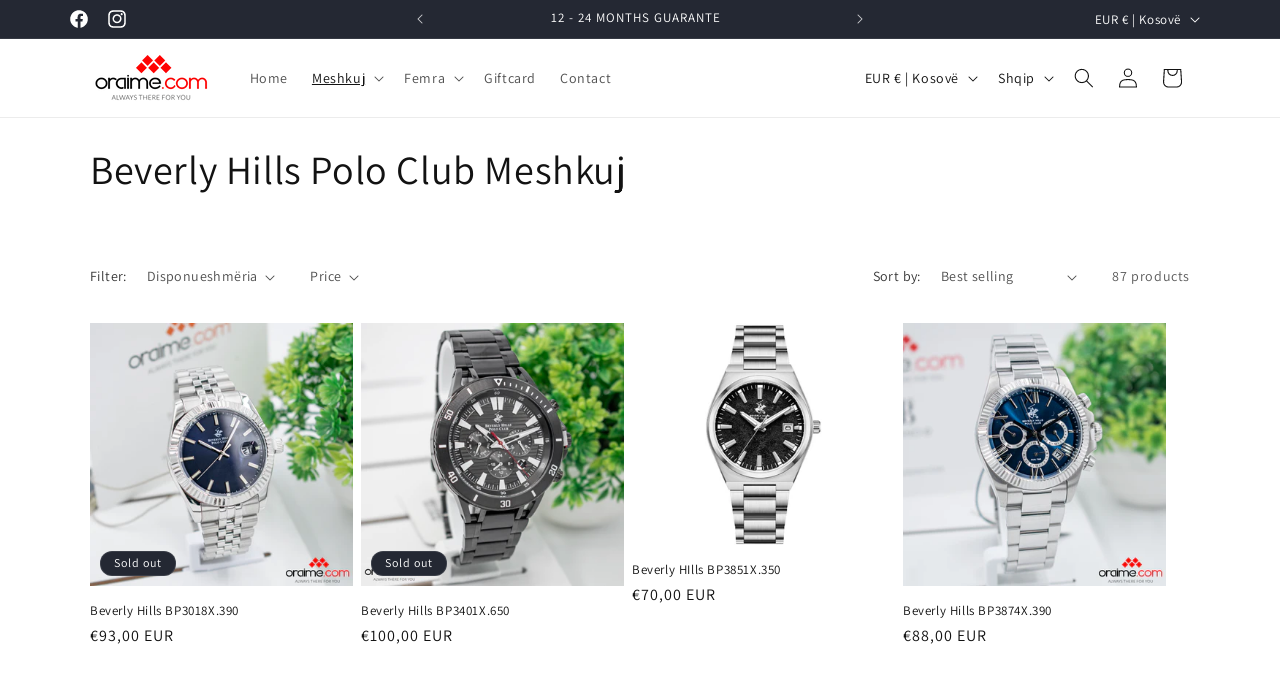

--- FILE ---
content_type: text/html; charset=utf-8
request_url: https://www.oraime.com/sq/collections/beverly-hills-polo-club-meshkuj
body_size: 28519
content:
<!doctype html>
<html class="no-js" lang="sq">
  <head>   
  
  <meta charset="utf-8">
    <meta http-equiv="X-UA-Compatible" content="IE=edge">
    <meta name="viewport" content="width=device-width,initial-scale=1">
    <meta name="theme-color" content="">
    <link rel="canonical" href="https://www.oraime.com/sq/collections/beverly-hills-polo-club-meshkuj"><link rel="preconnect" href="https://fonts.shopifycdn.com" crossorigin><title>
      Beverly Hills Polo Club Meshkuj
 &ndash; Oraime.com</title>

    

    

<meta property="og:site_name" content="Oraime.com">
<meta property="og:url" content="https://www.oraime.com/sq/collections/beverly-hills-polo-club-meshkuj">
<meta property="og:title" content="Beverly Hills Polo Club Meshkuj">
<meta property="og:type" content="website">
<meta property="og:description" content="Oraime.com"><meta property="og:image" content="http://www.oraime.com/cdn/shop/files/thumbnail_ORAIME-SWATCH.png?height=628&pad_color=ffffff&v=1695327343&width=1200">
  <meta property="og:image:secure_url" content="https://www.oraime.com/cdn/shop/files/thumbnail_ORAIME-SWATCH.png?height=628&pad_color=ffffff&v=1695327343&width=1200">
  <meta property="og:image:width" content="1200">
  <meta property="og:image:height" content="628"><meta name="twitter:card" content="summary_large_image">
<meta name="twitter:title" content="Beverly Hills Polo Club Meshkuj">
<meta name="twitter:description" content="Oraime.com">


    <script src="//www.oraime.com/cdn/shop/t/1/assets/constants.js?v=58251544750838685771695136981" defer="defer"></script>
    <script src="//www.oraime.com/cdn/shop/t/1/assets/pubsub.js?v=158357773527763999511695136989" defer="defer"></script>
    <script src="//www.oraime.com/cdn/shop/t/1/assets/global.js?v=54939145903281508041695136982" defer="defer"></script><script src="//www.oraime.com/cdn/shop/t/1/assets/animations.js?v=88693664871331136111695136962" defer="defer"></script><script>window.performance && window.performance.mark && window.performance.mark('shopify.content_for_header.start');</script><meta id="shopify-digital-wallet" name="shopify-digital-wallet" content="/83171803442/digital_wallets/dialog">
<link rel="alternate" type="application/atom+xml" title="Feed" href="/sq/collections/beverly-hills-polo-club-meshkuj.atom" />
<link rel="next" href="/sq/collections/beverly-hills-polo-club-meshkuj?page=2">
<link rel="alternate" hreflang="x-default" href="https://www.oraime.com/collections/beverly-hills-polo-club-meshkuj">
<link rel="alternate" hreflang="en" href="https://www.oraime.com/collections/beverly-hills-polo-club-meshkuj">
<link rel="alternate" hreflang="sq" href="https://www.oraime.com/sq/collections/beverly-hills-polo-club-meshkuj">
<link rel="alternate" hreflang="mk" href="https://www.oraime.com/mk/collections/beverly-hills-polo-club-meshkuj">
<link rel="alternate" type="application/json+oembed" href="https://www.oraime.com/sq/collections/beverly-hills-polo-club-meshkuj.oembed">
<script async="async" src="/checkouts/internal/preloads.js?locale=sq-XK"></script>
<script id="shopify-features" type="application/json">{"accessToken":"ca9d4c515ef4f46dd810ceafed28a027","betas":["rich-media-storefront-analytics"],"domain":"www.oraime.com","predictiveSearch":true,"shopId":83171803442,"locale":"en"}</script>
<script>var Shopify = Shopify || {};
Shopify.shop = "499259-2.myshopify.com";
Shopify.locale = "sq";
Shopify.currency = {"active":"EUR","rate":"1.0"};
Shopify.country = "XK";
Shopify.theme = {"name":"Dawn","id":160628769074,"schema_name":"Dawn","schema_version":"11.0.0","theme_store_id":887,"role":"main"};
Shopify.theme.handle = "null";
Shopify.theme.style = {"id":null,"handle":null};
Shopify.cdnHost = "www.oraime.com/cdn";
Shopify.routes = Shopify.routes || {};
Shopify.routes.root = "/sq/";</script>
<script type="module">!function(o){(o.Shopify=o.Shopify||{}).modules=!0}(window);</script>
<script>!function(o){function n(){var o=[];function n(){o.push(Array.prototype.slice.apply(arguments))}return n.q=o,n}var t=o.Shopify=o.Shopify||{};t.loadFeatures=n(),t.autoloadFeatures=n()}(window);</script>
<script id="shop-js-analytics" type="application/json">{"pageType":"collection"}</script>
<script defer="defer" async type="module" src="//www.oraime.com/cdn/shopifycloud/shop-js/modules/v2/client.init-shop-cart-sync_BT-GjEfc.en.esm.js"></script>
<script defer="defer" async type="module" src="//www.oraime.com/cdn/shopifycloud/shop-js/modules/v2/chunk.common_D58fp_Oc.esm.js"></script>
<script defer="defer" async type="module" src="//www.oraime.com/cdn/shopifycloud/shop-js/modules/v2/chunk.modal_xMitdFEc.esm.js"></script>
<script type="module">
  await import("//www.oraime.com/cdn/shopifycloud/shop-js/modules/v2/client.init-shop-cart-sync_BT-GjEfc.en.esm.js");
await import("//www.oraime.com/cdn/shopifycloud/shop-js/modules/v2/chunk.common_D58fp_Oc.esm.js");
await import("//www.oraime.com/cdn/shopifycloud/shop-js/modules/v2/chunk.modal_xMitdFEc.esm.js");

  window.Shopify.SignInWithShop?.initShopCartSync?.({"fedCMEnabled":true,"windoidEnabled":true});

</script>
<script>(function() {
  var isLoaded = false;
  function asyncLoad() {
    if (isLoaded) return;
    isLoaded = true;
    var urls = ["https:\/\/producttabs.polarbearapps.com\/frontend\/index.js?shop=499259-2.myshopify.com"];
    for (var i = 0; i < urls.length; i++) {
      var s = document.createElement('script');
      s.type = 'text/javascript';
      s.async = true;
      s.src = urls[i];
      var x = document.getElementsByTagName('script')[0];
      x.parentNode.insertBefore(s, x);
    }
  };
  if(window.attachEvent) {
    window.attachEvent('onload', asyncLoad);
  } else {
    window.addEventListener('load', asyncLoad, false);
  }
})();</script>
<script id="__st">var __st={"a":83171803442,"offset":3600,"reqid":"d3641ffd-a7a0-4780-86a5-2d1fbee37923-1769033746","pageurl":"www.oraime.com\/sq\/collections\/beverly-hills-polo-club-meshkuj","u":"b753aa63a760","p":"collection","rtyp":"collection","rid":466330845490};</script>
<script>window.ShopifyPaypalV4VisibilityTracking = true;</script>
<script id="captcha-bootstrap">!function(){'use strict';const t='contact',e='account',n='new_comment',o=[[t,t],['blogs',n],['comments',n],[t,'customer']],c=[[e,'customer_login'],[e,'guest_login'],[e,'recover_customer_password'],[e,'create_customer']],r=t=>t.map((([t,e])=>`form[action*='/${t}']:not([data-nocaptcha='true']) input[name='form_type'][value='${e}']`)).join(','),a=t=>()=>t?[...document.querySelectorAll(t)].map((t=>t.form)):[];function s(){const t=[...o],e=r(t);return a(e)}const i='password',u='form_key',d=['recaptcha-v3-token','g-recaptcha-response','h-captcha-response',i],f=()=>{try{return window.sessionStorage}catch{return}},m='__shopify_v',_=t=>t.elements[u];function p(t,e,n=!1){try{const o=window.sessionStorage,c=JSON.parse(o.getItem(e)),{data:r}=function(t){const{data:e,action:n}=t;return t[m]||n?{data:e,action:n}:{data:t,action:n}}(c);for(const[e,n]of Object.entries(r))t.elements[e]&&(t.elements[e].value=n);n&&o.removeItem(e)}catch(o){console.error('form repopulation failed',{error:o})}}const l='form_type',E='cptcha';function T(t){t.dataset[E]=!0}const w=window,h=w.document,L='Shopify',v='ce_forms',y='captcha';let A=!1;((t,e)=>{const n=(g='f06e6c50-85a8-45c8-87d0-21a2b65856fe',I='https://cdn.shopify.com/shopifycloud/storefront-forms-hcaptcha/ce_storefront_forms_captcha_hcaptcha.v1.5.2.iife.js',D={infoText:'Protected by hCaptcha',privacyText:'Privacy',termsText:'Terms'},(t,e,n)=>{const o=w[L][v],c=o.bindForm;if(c)return c(t,g,e,D).then(n);var r;o.q.push([[t,g,e,D],n]),r=I,A||(h.body.append(Object.assign(h.createElement('script'),{id:'captcha-provider',async:!0,src:r})),A=!0)});var g,I,D;w[L]=w[L]||{},w[L][v]=w[L][v]||{},w[L][v].q=[],w[L][y]=w[L][y]||{},w[L][y].protect=function(t,e){n(t,void 0,e),T(t)},Object.freeze(w[L][y]),function(t,e,n,w,h,L){const[v,y,A,g]=function(t,e,n){const i=e?o:[],u=t?c:[],d=[...i,...u],f=r(d),m=r(i),_=r(d.filter((([t,e])=>n.includes(e))));return[a(f),a(m),a(_),s()]}(w,h,L),I=t=>{const e=t.target;return e instanceof HTMLFormElement?e:e&&e.form},D=t=>v().includes(t);t.addEventListener('submit',(t=>{const e=I(t);if(!e)return;const n=D(e)&&!e.dataset.hcaptchaBound&&!e.dataset.recaptchaBound,o=_(e),c=g().includes(e)&&(!o||!o.value);(n||c)&&t.preventDefault(),c&&!n&&(function(t){try{if(!f())return;!function(t){const e=f();if(!e)return;const n=_(t);if(!n)return;const o=n.value;o&&e.removeItem(o)}(t);const e=Array.from(Array(32),(()=>Math.random().toString(36)[2])).join('');!function(t,e){_(t)||t.append(Object.assign(document.createElement('input'),{type:'hidden',name:u})),t.elements[u].value=e}(t,e),function(t,e){const n=f();if(!n)return;const o=[...t.querySelectorAll(`input[type='${i}']`)].map((({name:t})=>t)),c=[...d,...o],r={};for(const[a,s]of new FormData(t).entries())c.includes(a)||(r[a]=s);n.setItem(e,JSON.stringify({[m]:1,action:t.action,data:r}))}(t,e)}catch(e){console.error('failed to persist form',e)}}(e),e.submit())}));const S=(t,e)=>{t&&!t.dataset[E]&&(n(t,e.some((e=>e===t))),T(t))};for(const o of['focusin','change'])t.addEventListener(o,(t=>{const e=I(t);D(e)&&S(e,y())}));const B=e.get('form_key'),M=e.get(l),P=B&&M;t.addEventListener('DOMContentLoaded',(()=>{const t=y();if(P)for(const e of t)e.elements[l].value===M&&p(e,B);[...new Set([...A(),...v().filter((t=>'true'===t.dataset.shopifyCaptcha))])].forEach((e=>S(e,t)))}))}(h,new URLSearchParams(w.location.search),n,t,e,['guest_login'])})(!0,!0)}();</script>
<script integrity="sha256-4kQ18oKyAcykRKYeNunJcIwy7WH5gtpwJnB7kiuLZ1E=" data-source-attribution="shopify.loadfeatures" defer="defer" src="//www.oraime.com/cdn/shopifycloud/storefront/assets/storefront/load_feature-a0a9edcb.js" crossorigin="anonymous"></script>
<script data-source-attribution="shopify.dynamic_checkout.dynamic.init">var Shopify=Shopify||{};Shopify.PaymentButton=Shopify.PaymentButton||{isStorefrontPortableWallets:!0,init:function(){window.Shopify.PaymentButton.init=function(){};var t=document.createElement("script");t.src="https://www.oraime.com/cdn/shopifycloud/portable-wallets/latest/portable-wallets.en.js",t.type="module",document.head.appendChild(t)}};
</script>
<script data-source-attribution="shopify.dynamic_checkout.buyer_consent">
  function portableWalletsHideBuyerConsent(e){var t=document.getElementById("shopify-buyer-consent"),n=document.getElementById("shopify-subscription-policy-button");t&&n&&(t.classList.add("hidden"),t.setAttribute("aria-hidden","true"),n.removeEventListener("click",e))}function portableWalletsShowBuyerConsent(e){var t=document.getElementById("shopify-buyer-consent"),n=document.getElementById("shopify-subscription-policy-button");t&&n&&(t.classList.remove("hidden"),t.removeAttribute("aria-hidden"),n.addEventListener("click",e))}window.Shopify?.PaymentButton&&(window.Shopify.PaymentButton.hideBuyerConsent=portableWalletsHideBuyerConsent,window.Shopify.PaymentButton.showBuyerConsent=portableWalletsShowBuyerConsent);
</script>
<script data-source-attribution="shopify.dynamic_checkout.cart.bootstrap">document.addEventListener("DOMContentLoaded",(function(){function t(){return document.querySelector("shopify-accelerated-checkout-cart, shopify-accelerated-checkout")}if(t())Shopify.PaymentButton.init();else{new MutationObserver((function(e,n){t()&&(Shopify.PaymentButton.init(),n.disconnect())})).observe(document.body,{childList:!0,subtree:!0})}}));
</script>
<script id="sections-script" data-sections="header" defer="defer" src="//www.oraime.com/cdn/shop/t/1/compiled_assets/scripts.js?v=439"></script>
<script>window.performance && window.performance.mark && window.performance.mark('shopify.content_for_header.end');</script>


    <style data-shopify>
      @font-face {
  font-family: Assistant;
  font-weight: 400;
  font-style: normal;
  font-display: swap;
  src: url("//www.oraime.com/cdn/fonts/assistant/assistant_n4.9120912a469cad1cc292572851508ca49d12e768.woff2") format("woff2"),
       url("//www.oraime.com/cdn/fonts/assistant/assistant_n4.6e9875ce64e0fefcd3f4446b7ec9036b3ddd2985.woff") format("woff");
}

      @font-face {
  font-family: Assistant;
  font-weight: 700;
  font-style: normal;
  font-display: swap;
  src: url("//www.oraime.com/cdn/fonts/assistant/assistant_n7.bf44452348ec8b8efa3aa3068825305886b1c83c.woff2") format("woff2"),
       url("//www.oraime.com/cdn/fonts/assistant/assistant_n7.0c887fee83f6b3bda822f1150b912c72da0f7b64.woff") format("woff");
}

      
      
      @font-face {
  font-family: Assistant;
  font-weight: 400;
  font-style: normal;
  font-display: swap;
  src: url("//www.oraime.com/cdn/fonts/assistant/assistant_n4.9120912a469cad1cc292572851508ca49d12e768.woff2") format("woff2"),
       url("//www.oraime.com/cdn/fonts/assistant/assistant_n4.6e9875ce64e0fefcd3f4446b7ec9036b3ddd2985.woff") format("woff");
}


      
        :root,
        .color-background-1 {
          --color-background: 255,255,255;
        
          --gradient-background: #ffffff;
        
        --color-foreground: 18,18,18;
        --color-shadow: 18,18,18;
        --color-button: 18,18,18;
        --color-button-text: 255,255,255;
        --color-secondary-button: 255,255,255;
        --color-secondary-button-text: 18,18,18;
        --color-link: 18,18,18;
        --color-badge-foreground: 18,18,18;
        --color-badge-background: 255,255,255;
        --color-badge-border: 18,18,18;
        --payment-terms-background-color: rgb(255 255 255);
      }
      
        
        .color-background-2 {
          --color-background: 243,243,243;
        
          --gradient-background: #f3f3f3;
        
        --color-foreground: 18,18,18;
        --color-shadow: 18,18,18;
        --color-button: 18,18,18;
        --color-button-text: 243,243,243;
        --color-secondary-button: 243,243,243;
        --color-secondary-button-text: 18,18,18;
        --color-link: 18,18,18;
        --color-badge-foreground: 18,18,18;
        --color-badge-background: 243,243,243;
        --color-badge-border: 18,18,18;
        --payment-terms-background-color: rgb(243 243 243);
      }
      
        
        .color-inverse {
          --color-background: 36,40,51;
        
          --gradient-background: #242833;
        
        --color-foreground: 255,255,255;
        --color-shadow: 18,18,18;
        --color-button: 255,255,255;
        --color-button-text: 0,0,0;
        --color-secondary-button: 36,40,51;
        --color-secondary-button-text: 255,255,255;
        --color-link: 255,255,255;
        --color-badge-foreground: 255,255,255;
        --color-badge-background: 36,40,51;
        --color-badge-border: 255,255,255;
        --payment-terms-background-color: rgb(36 40 51);
      }
      
        
        .color-accent-1 {
          --color-background: 18,18,18;
        
          --gradient-background: #121212;
        
        --color-foreground: 255,255,255;
        --color-shadow: 18,18,18;
        --color-button: 255,255,255;
        --color-button-text: 18,18,18;
        --color-secondary-button: 18,18,18;
        --color-secondary-button-text: 255,255,255;
        --color-link: 255,255,255;
        --color-badge-foreground: 255,255,255;
        --color-badge-background: 18,18,18;
        --color-badge-border: 255,255,255;
        --payment-terms-background-color: rgb(18 18 18);
      }
      
        
        .color-accent-2 {
          --color-background: 51,79,180;
        
          --gradient-background: #334fb4;
        
        --color-foreground: 255,255,255;
        --color-shadow: 18,18,18;
        --color-button: 255,255,255;
        --color-button-text: 51,79,180;
        --color-secondary-button: 51,79,180;
        --color-secondary-button-text: 255,255,255;
        --color-link: 255,255,255;
        --color-badge-foreground: 255,255,255;
        --color-badge-background: 51,79,180;
        --color-badge-border: 255,255,255;
        --payment-terms-background-color: rgb(51 79 180);
      }
      

      body, .color-background-1, .color-background-2, .color-inverse, .color-accent-1, .color-accent-2 {
        color: rgba(var(--color-foreground), 0.75);
        background-color: rgb(var(--color-background));
      }

      :root {
        --font-body-family: Assistant, sans-serif;
        --font-body-style: normal;
        --font-body-weight: 400;
        --font-body-weight-bold: 700;

        --font-heading-family: Assistant, sans-serif;
        --font-heading-style: normal;
        --font-heading-weight: 400;

        --font-body-scale: 1.0;
        --font-heading-scale: 1.0;

        --media-padding: px;
        --media-border-opacity: 0.05;
        --media-border-width: 1px;
        --media-radius: 0px;
        --media-shadow-opacity: 0.0;
        --media-shadow-horizontal-offset: 0px;
        --media-shadow-vertical-offset: 4px;
        --media-shadow-blur-radius: 5px;
        --media-shadow-visible: 0;

        --page-width: 120rem;
        --page-width-margin: 0rem;

        --product-card-image-padding: 0.0rem;
        --product-card-corner-radius: 0.0rem;
        --product-card-text-alignment: left;
        --product-card-border-width: 0.0rem;
        --product-card-border-opacity: 0.1;
        --product-card-shadow-opacity: 0.0;
        --product-card-shadow-visible: 0;
        --product-card-shadow-horizontal-offset: 0.0rem;
        --product-card-shadow-vertical-offset: 0.4rem;
        --product-card-shadow-blur-radius: 0.5rem;

        --collection-card-image-padding: 0.0rem;
        --collection-card-corner-radius: 0.0rem;
        --collection-card-text-alignment: left;
        --collection-card-border-width: 0.0rem;
        --collection-card-border-opacity: 0.1;
        --collection-card-shadow-opacity: 0.0;
        --collection-card-shadow-visible: 0;
        --collection-card-shadow-horizontal-offset: 0.0rem;
        --collection-card-shadow-vertical-offset: 0.4rem;
        --collection-card-shadow-blur-radius: 0.5rem;

        --blog-card-image-padding: 0.0rem;
        --blog-card-corner-radius: 0.0rem;
        --blog-card-text-alignment: left;
        --blog-card-border-width: 0.0rem;
        --blog-card-border-opacity: 0.1;
        --blog-card-shadow-opacity: 0.0;
        --blog-card-shadow-visible: 0;
        --blog-card-shadow-horizontal-offset: 0.0rem;
        --blog-card-shadow-vertical-offset: 0.4rem;
        --blog-card-shadow-blur-radius: 0.5rem;

        --badge-corner-radius: 4.0rem;

        --popup-border-width: 1px;
        --popup-border-opacity: 0.1;
        --popup-corner-radius: 0px;
        --popup-shadow-opacity: 0.05;
        --popup-shadow-horizontal-offset: 0px;
        --popup-shadow-vertical-offset: 4px;
        --popup-shadow-blur-radius: 5px;

        --drawer-border-width: 1px;
        --drawer-border-opacity: 0.1;
        --drawer-shadow-opacity: 0.0;
        --drawer-shadow-horizontal-offset: 0px;
        --drawer-shadow-vertical-offset: 4px;
        --drawer-shadow-blur-radius: 5px;

        --spacing-sections-desktop: 0px;
        --spacing-sections-mobile: 0px;

        --grid-desktop-vertical-spacing: 8px;
        --grid-desktop-horizontal-spacing: 8px;
        --grid-mobile-vertical-spacing: 4px;
        --grid-mobile-horizontal-spacing: 4px;

        --text-boxes-border-opacity: 0.1;
        --text-boxes-border-width: 0px;
        --text-boxes-radius: 0px;
        --text-boxes-shadow-opacity: 0.0;
        --text-boxes-shadow-visible: 0;
        --text-boxes-shadow-horizontal-offset: 0px;
        --text-boxes-shadow-vertical-offset: 4px;
        --text-boxes-shadow-blur-radius: 5px;

        --buttons-radius: 0px;
        --buttons-radius-outset: 0px;
        --buttons-border-width: 1px;
        --buttons-border-opacity: 1.0;
        --buttons-shadow-opacity: 0.0;
        --buttons-shadow-visible: 0;
        --buttons-shadow-horizontal-offset: 0px;
        --buttons-shadow-vertical-offset: 4px;
        --buttons-shadow-blur-radius: 5px;
        --buttons-border-offset: 0px;

        --inputs-radius: 0px;
        --inputs-border-width: 1px;
        --inputs-border-opacity: 0.55;
        --inputs-shadow-opacity: 0.0;
        --inputs-shadow-horizontal-offset: 0px;
        --inputs-margin-offset: 0px;
        --inputs-shadow-vertical-offset: 8px;
        --inputs-shadow-blur-radius: 5px;
        --inputs-radius-outset: 0px;

        --variant-pills-radius: 40px;
        --variant-pills-border-width: 1px;
        --variant-pills-border-opacity: 0.55;
        --variant-pills-shadow-opacity: 0.0;
        --variant-pills-shadow-horizontal-offset: 0px;
        --variant-pills-shadow-vertical-offset: 4px;
        --variant-pills-shadow-blur-radius: 5px;
      }

      *,
      *::before,
      *::after {
        box-sizing: inherit;
      }

      html {
        box-sizing: border-box;
        font-size: calc(var(--font-body-scale) * 62.5%);
        height: 100%;
      }

      body {
        display: grid;
        grid-template-rows: auto auto 1fr auto;
        grid-template-columns: 100%;
        min-height: 100%;
        margin: 0;
        font-size: 1.5rem;
        letter-spacing: 0.06rem;
        line-height: calc(1 + 0.8 / var(--font-body-scale));
        font-family: var(--font-body-family);
        font-style: var(--font-body-style);
        font-weight: var(--font-body-weight);
      }

      @media screen and (min-width: 750px) {
        body {
          font-size: 1.6rem;
        }
      }
    </style>

    <link href="//www.oraime.com/cdn/shop/t/1/assets/base.css?v=165191016556652226921695136962" rel="stylesheet" type="text/css" media="all" />
<link rel="preload" as="font" href="//www.oraime.com/cdn/fonts/assistant/assistant_n4.9120912a469cad1cc292572851508ca49d12e768.woff2" type="font/woff2" crossorigin><link rel="preload" as="font" href="//www.oraime.com/cdn/fonts/assistant/assistant_n4.9120912a469cad1cc292572851508ca49d12e768.woff2" type="font/woff2" crossorigin><link href="//www.oraime.com/cdn/shop/t/1/assets/component-localization-form.css?v=143319823105703127341695136972" rel="stylesheet" type="text/css" media="all" />
      <script src="//www.oraime.com/cdn/shop/t/1/assets/localization-form.js?v=161644695336821385561695136982" defer="defer"></script><link
        rel="stylesheet"
        href="//www.oraime.com/cdn/shop/t/1/assets/component-predictive-search.css?v=118923337488134913561695136975"
        media="print"
        onload="this.media='all'"
      ><script>
      document.documentElement.className = document.documentElement.className.replace('no-js', 'js');
      if (Shopify.designMode) {
        document.documentElement.classList.add('shopify-design-mode');
      }
    </script>
  
  <meta name="verify-paysera" content="41959dd816fcc2bf72ddfebab537604a">

  <link href="https://monorail-edge.shopifysvc.com" rel="dns-prefetch">
<script>(function(){if ("sendBeacon" in navigator && "performance" in window) {try {var session_token_from_headers = performance.getEntriesByType('navigation')[0].serverTiming.find(x => x.name == '_s').description;} catch {var session_token_from_headers = undefined;}var session_cookie_matches = document.cookie.match(/_shopify_s=([^;]*)/);var session_token_from_cookie = session_cookie_matches && session_cookie_matches.length === 2 ? session_cookie_matches[1] : "";var session_token = session_token_from_headers || session_token_from_cookie || "";function handle_abandonment_event(e) {var entries = performance.getEntries().filter(function(entry) {return /monorail-edge.shopifysvc.com/.test(entry.name);});if (!window.abandonment_tracked && entries.length === 0) {window.abandonment_tracked = true;var currentMs = Date.now();var navigation_start = performance.timing.navigationStart;var payload = {shop_id: 83171803442,url: window.location.href,navigation_start,duration: currentMs - navigation_start,session_token,page_type: "collection"};window.navigator.sendBeacon("https://monorail-edge.shopifysvc.com/v1/produce", JSON.stringify({schema_id: "online_store_buyer_site_abandonment/1.1",payload: payload,metadata: {event_created_at_ms: currentMs,event_sent_at_ms: currentMs}}));}}window.addEventListener('pagehide', handle_abandonment_event);}}());</script>
<script id="web-pixels-manager-setup">(function e(e,d,r,n,o){if(void 0===o&&(o={}),!Boolean(null===(a=null===(i=window.Shopify)||void 0===i?void 0:i.analytics)||void 0===a?void 0:a.replayQueue)){var i,a;window.Shopify=window.Shopify||{};var t=window.Shopify;t.analytics=t.analytics||{};var s=t.analytics;s.replayQueue=[],s.publish=function(e,d,r){return s.replayQueue.push([e,d,r]),!0};try{self.performance.mark("wpm:start")}catch(e){}var l=function(){var e={modern:/Edge?\/(1{2}[4-9]|1[2-9]\d|[2-9]\d{2}|\d{4,})\.\d+(\.\d+|)|Firefox\/(1{2}[4-9]|1[2-9]\d|[2-9]\d{2}|\d{4,})\.\d+(\.\d+|)|Chrom(ium|e)\/(9{2}|\d{3,})\.\d+(\.\d+|)|(Maci|X1{2}).+ Version\/(15\.\d+|(1[6-9]|[2-9]\d|\d{3,})\.\d+)([,.]\d+|)( \(\w+\)|)( Mobile\/\w+|) Safari\/|Chrome.+OPR\/(9{2}|\d{3,})\.\d+\.\d+|(CPU[ +]OS|iPhone[ +]OS|CPU[ +]iPhone|CPU IPhone OS|CPU iPad OS)[ +]+(15[._]\d+|(1[6-9]|[2-9]\d|\d{3,})[._]\d+)([._]\d+|)|Android:?[ /-](13[3-9]|1[4-9]\d|[2-9]\d{2}|\d{4,})(\.\d+|)(\.\d+|)|Android.+Firefox\/(13[5-9]|1[4-9]\d|[2-9]\d{2}|\d{4,})\.\d+(\.\d+|)|Android.+Chrom(ium|e)\/(13[3-9]|1[4-9]\d|[2-9]\d{2}|\d{4,})\.\d+(\.\d+|)|SamsungBrowser\/([2-9]\d|\d{3,})\.\d+/,legacy:/Edge?\/(1[6-9]|[2-9]\d|\d{3,})\.\d+(\.\d+|)|Firefox\/(5[4-9]|[6-9]\d|\d{3,})\.\d+(\.\d+|)|Chrom(ium|e)\/(5[1-9]|[6-9]\d|\d{3,})\.\d+(\.\d+|)([\d.]+$|.*Safari\/(?![\d.]+ Edge\/[\d.]+$))|(Maci|X1{2}).+ Version\/(10\.\d+|(1[1-9]|[2-9]\d|\d{3,})\.\d+)([,.]\d+|)( \(\w+\)|)( Mobile\/\w+|) Safari\/|Chrome.+OPR\/(3[89]|[4-9]\d|\d{3,})\.\d+\.\d+|(CPU[ +]OS|iPhone[ +]OS|CPU[ +]iPhone|CPU IPhone OS|CPU iPad OS)[ +]+(10[._]\d+|(1[1-9]|[2-9]\d|\d{3,})[._]\d+)([._]\d+|)|Android:?[ /-](13[3-9]|1[4-9]\d|[2-9]\d{2}|\d{4,})(\.\d+|)(\.\d+|)|Mobile Safari.+OPR\/([89]\d|\d{3,})\.\d+\.\d+|Android.+Firefox\/(13[5-9]|1[4-9]\d|[2-9]\d{2}|\d{4,})\.\d+(\.\d+|)|Android.+Chrom(ium|e)\/(13[3-9]|1[4-9]\d|[2-9]\d{2}|\d{4,})\.\d+(\.\d+|)|Android.+(UC? ?Browser|UCWEB|U3)[ /]?(15\.([5-9]|\d{2,})|(1[6-9]|[2-9]\d|\d{3,})\.\d+)\.\d+|SamsungBrowser\/(5\.\d+|([6-9]|\d{2,})\.\d+)|Android.+MQ{2}Browser\/(14(\.(9|\d{2,})|)|(1[5-9]|[2-9]\d|\d{3,})(\.\d+|))(\.\d+|)|K[Aa][Ii]OS\/(3\.\d+|([4-9]|\d{2,})\.\d+)(\.\d+|)/},d=e.modern,r=e.legacy,n=navigator.userAgent;return n.match(d)?"modern":n.match(r)?"legacy":"unknown"}(),u="modern"===l?"modern":"legacy",c=(null!=n?n:{modern:"",legacy:""})[u],f=function(e){return[e.baseUrl,"/wpm","/b",e.hashVersion,"modern"===e.buildTarget?"m":"l",".js"].join("")}({baseUrl:d,hashVersion:r,buildTarget:u}),m=function(e){var d=e.version,r=e.bundleTarget,n=e.surface,o=e.pageUrl,i=e.monorailEndpoint;return{emit:function(e){var a=e.status,t=e.errorMsg,s=(new Date).getTime(),l=JSON.stringify({metadata:{event_sent_at_ms:s},events:[{schema_id:"web_pixels_manager_load/3.1",payload:{version:d,bundle_target:r,page_url:o,status:a,surface:n,error_msg:t},metadata:{event_created_at_ms:s}}]});if(!i)return console&&console.warn&&console.warn("[Web Pixels Manager] No Monorail endpoint provided, skipping logging."),!1;try{return self.navigator.sendBeacon.bind(self.navigator)(i,l)}catch(e){}var u=new XMLHttpRequest;try{return u.open("POST",i,!0),u.setRequestHeader("Content-Type","text/plain"),u.send(l),!0}catch(e){return console&&console.warn&&console.warn("[Web Pixels Manager] Got an unhandled error while logging to Monorail."),!1}}}}({version:r,bundleTarget:l,surface:e.surface,pageUrl:self.location.href,monorailEndpoint:e.monorailEndpoint});try{o.browserTarget=l,function(e){var d=e.src,r=e.async,n=void 0===r||r,o=e.onload,i=e.onerror,a=e.sri,t=e.scriptDataAttributes,s=void 0===t?{}:t,l=document.createElement("script"),u=document.querySelector("head"),c=document.querySelector("body");if(l.async=n,l.src=d,a&&(l.integrity=a,l.crossOrigin="anonymous"),s)for(var f in s)if(Object.prototype.hasOwnProperty.call(s,f))try{l.dataset[f]=s[f]}catch(e){}if(o&&l.addEventListener("load",o),i&&l.addEventListener("error",i),u)u.appendChild(l);else{if(!c)throw new Error("Did not find a head or body element to append the script");c.appendChild(l)}}({src:f,async:!0,onload:function(){if(!function(){var e,d;return Boolean(null===(d=null===(e=window.Shopify)||void 0===e?void 0:e.analytics)||void 0===d?void 0:d.initialized)}()){var d=window.webPixelsManager.init(e)||void 0;if(d){var r=window.Shopify.analytics;r.replayQueue.forEach((function(e){var r=e[0],n=e[1],o=e[2];d.publishCustomEvent(r,n,o)})),r.replayQueue=[],r.publish=d.publishCustomEvent,r.visitor=d.visitor,r.initialized=!0}}},onerror:function(){return m.emit({status:"failed",errorMsg:"".concat(f," has failed to load")})},sri:function(e){var d=/^sha384-[A-Za-z0-9+/=]+$/;return"string"==typeof e&&d.test(e)}(c)?c:"",scriptDataAttributes:o}),m.emit({status:"loading"})}catch(e){m.emit({status:"failed",errorMsg:(null==e?void 0:e.message)||"Unknown error"})}}})({shopId: 83171803442,storefrontBaseUrl: "https://www.oraime.com",extensionsBaseUrl: "https://extensions.shopifycdn.com/cdn/shopifycloud/web-pixels-manager",monorailEndpoint: "https://monorail-edge.shopifysvc.com/unstable/produce_batch",surface: "storefront-renderer",enabledBetaFlags: ["2dca8a86"],webPixelsConfigList: [{"id":"272105778","configuration":"{\"pixel_id\":\"1281566876006075\",\"pixel_type\":\"facebook_pixel\",\"metaapp_system_user_token\":\"-\"}","eventPayloadVersion":"v1","runtimeContext":"OPEN","scriptVersion":"ca16bc87fe92b6042fbaa3acc2fbdaa6","type":"APP","apiClientId":2329312,"privacyPurposes":["ANALYTICS","MARKETING","SALE_OF_DATA"],"dataSharingAdjustments":{"protectedCustomerApprovalScopes":["read_customer_address","read_customer_email","read_customer_name","read_customer_personal_data","read_customer_phone"]}},{"id":"shopify-app-pixel","configuration":"{}","eventPayloadVersion":"v1","runtimeContext":"STRICT","scriptVersion":"0450","apiClientId":"shopify-pixel","type":"APP","privacyPurposes":["ANALYTICS","MARKETING"]},{"id":"shopify-custom-pixel","eventPayloadVersion":"v1","runtimeContext":"LAX","scriptVersion":"0450","apiClientId":"shopify-pixel","type":"CUSTOM","privacyPurposes":["ANALYTICS","MARKETING"]}],isMerchantRequest: false,initData: {"shop":{"name":"Oraime.com","paymentSettings":{"currencyCode":"EUR"},"myshopifyDomain":"499259-2.myshopify.com","countryCode":"XK","storefrontUrl":"https:\/\/www.oraime.com\/sq"},"customer":null,"cart":null,"checkout":null,"productVariants":[],"purchasingCompany":null},},"https://www.oraime.com/cdn","fcfee988w5aeb613cpc8e4bc33m6693e112",{"modern":"","legacy":""},{"shopId":"83171803442","storefrontBaseUrl":"https:\/\/www.oraime.com","extensionBaseUrl":"https:\/\/extensions.shopifycdn.com\/cdn\/shopifycloud\/web-pixels-manager","surface":"storefront-renderer","enabledBetaFlags":"[\"2dca8a86\"]","isMerchantRequest":"false","hashVersion":"fcfee988w5aeb613cpc8e4bc33m6693e112","publish":"custom","events":"[[\"page_viewed\",{}],[\"collection_viewed\",{\"collection\":{\"id\":\"466330845490\",\"title\":\"Beverly Hills Polo Club Meshkuj\",\"productVariants\":[{\"price\":{\"amount\":93.0,\"currencyCode\":\"EUR\"},\"product\":{\"title\":\"Beverly Hills BP3018X.390\",\"vendor\":\"Oraime.com\",\"id\":\"9333997601074\",\"untranslatedTitle\":\"Beverly Hills BP3018X.390\",\"url\":\"\/sq\/products\/beverly-hills-bp3018x-390\",\"type\":\"\"},\"id\":\"48620811125042\",\"image\":{\"src\":\"\/\/www.oraime.com\/cdn\/shop\/files\/DK_4of33.jpg?v=1715258796\"},\"sku\":\"\",\"title\":\"Default Title\",\"untranslatedTitle\":\"Default Title\"},{\"price\":{\"amount\":100.0,\"currencyCode\":\"EUR\"},\"product\":{\"title\":\"Beverly Hills BP3401X.650\",\"vendor\":\"Beverly Hills Polo Club Meshkuj, Meshkuj\",\"id\":\"8902386123058\",\"untranslatedTitle\":\"Beverly Hills BP3401X.650\",\"url\":\"\/sq\/products\/beverly-hills-bp3401x-650\",\"type\":\"Watches\"},\"id\":\"47343732195634\",\"image\":{\"src\":\"\/\/www.oraime.com\/cdn\/shop\/products\/1-24-of-51.jpg?v=1699722710\"},\"sku\":null,\"title\":\"Default Title\",\"untranslatedTitle\":\"Default Title\"},{\"price\":{\"amount\":70.0,\"currencyCode\":\"EUR\"},\"product\":{\"title\":\"Beverly HIlls BP3851X.350\",\"vendor\":\"Oraime.com\",\"id\":\"10086009405746\",\"untranslatedTitle\":\"Beverly HIlls BP3851X.350\",\"url\":\"\/sq\/products\/beverly-hills-bp3851x-350\",\"type\":\"\"},\"id\":\"50811333280050\",\"image\":{\"src\":\"\/\/www.oraime.com\/cdn\/shop\/files\/NewProject_2.png?v=1768397063\"},\"sku\":null,\"title\":\"Default Title\",\"untranslatedTitle\":\"Default Title\"},{\"price\":{\"amount\":88.0,\"currencyCode\":\"EUR\"},\"product\":{\"title\":\"Beverly Hills BP3874X.390\",\"vendor\":\"Oraime.com\",\"id\":\"10086005834034\",\"untranslatedTitle\":\"Beverly Hills BP3874X.390\",\"url\":\"\/sq\/products\/beverly-hills-bp3874x-390\",\"type\":\"\"},\"id\":\"50811276591410\",\"image\":{\"src\":\"\/\/www.oraime.com\/cdn\/shop\/files\/DK_10of22.jpg?v=1768394965\"},\"sku\":null,\"title\":\"Default Title\",\"untranslatedTitle\":\"Default Title\"},{\"price\":{\"amount\":88.0,\"currencyCode\":\"EUR\"},\"product\":{\"title\":\"Beverly Hills BP3874X.370\",\"vendor\":\"Oraime.com\",\"id\":\"10086005735730\",\"untranslatedTitle\":\"Beverly Hills BP3874X.370\",\"url\":\"\/sq\/products\/beverly-hills-bp3874x-370\",\"type\":\"\"},\"id\":\"50811276460338\",\"image\":{\"src\":\"\/\/www.oraime.com\/cdn\/shop\/files\/DK_9of22.jpg?v=1768394933\"},\"sku\":null,\"title\":\"Default Title\",\"untranslatedTitle\":\"Default Title\"},{\"price\":{\"amount\":100.0,\"currencyCode\":\"EUR\"},\"product\":{\"title\":\"Beverly Hills BP3874X.130\",\"vendor\":\"Oraime.com\",\"id\":\"10086005637426\",\"untranslatedTitle\":\"Beverly Hills BP3874X.130\",\"url\":\"\/sq\/products\/beverly-hills-bp3874x-130\",\"type\":\"\"},\"id\":\"50811276329266\",\"image\":{\"src\":\"\/\/www.oraime.com\/cdn\/shop\/files\/DK_8of22.jpg?v=1768394896\"},\"sku\":null,\"title\":\"Default Title\",\"untranslatedTitle\":\"Default Title\"},{\"price\":{\"amount\":85.0,\"currencyCode\":\"EUR\"},\"product\":{\"title\":\"Beverly Hills BP3891X.390\",\"vendor\":\"Oraime.com\",\"id\":\"10086005506354\",\"untranslatedTitle\":\"Beverly Hills BP3891X.390\",\"url\":\"\/sq\/products\/beverly-hills-bp3891x-390\",\"type\":\"\"},\"id\":\"50811276067122\",\"image\":{\"src\":\"\/\/www.oraime.com\/cdn\/shop\/files\/DK_7of22.jpg?v=1768394870\"},\"sku\":null,\"title\":\"Default Title\",\"untranslatedTitle\":\"Default Title\"},{\"price\":{\"amount\":85.0,\"currencyCode\":\"EUR\"},\"product\":{\"title\":\"Beverly Hills BP3891X.350\",\"vendor\":\"Oraime.com\",\"id\":\"10086005408050\",\"untranslatedTitle\":\"Beverly Hills BP3891X.350\",\"url\":\"\/sq\/products\/beverly-hills-bp3891x-350\",\"type\":\"\"},\"id\":\"50811275903282\",\"image\":{\"src\":\"\/\/www.oraime.com\/cdn\/shop\/files\/DK_6of22.jpg?v=1768394829\"},\"sku\":null,\"title\":\"Default Title\",\"untranslatedTitle\":\"Default Title\"},{\"price\":{\"amount\":76.0,\"currencyCode\":\"EUR\"},\"product\":{\"title\":\"Beverly Hills BP3018X.371\",\"vendor\":\"Oraime.com\",\"id\":\"10086005375282\",\"untranslatedTitle\":\"Beverly Hills BP3018X.371\",\"url\":\"\/sq\/products\/beverly-hills-bp3018x-371\",\"type\":\"\"},\"id\":\"50811275804978\",\"image\":{\"src\":\"\/\/www.oraime.com\/cdn\/shop\/files\/DK_5of22.jpg?v=1768394776\"},\"sku\":null,\"title\":\"Default Title\",\"untranslatedTitle\":\"Default Title\"},{\"price\":{\"amount\":70.0,\"currencyCode\":\"EUR\"},\"product\":{\"title\":\"Beverly Hills BP3830X.270\",\"vendor\":\"Oraime.com\",\"id\":\"10086005244210\",\"untranslatedTitle\":\"Beverly Hills BP3830X.270\",\"url\":\"\/sq\/products\/beverly-hills-bp3830x-270\",\"type\":\"\"},\"id\":\"50811275510066\",\"image\":{\"src\":\"\/\/www.oraime.com\/cdn\/shop\/files\/DK_4of22.jpg?v=1768394746\"},\"sku\":null,\"title\":\"Default Title\",\"untranslatedTitle\":\"Default Title\"},{\"price\":{\"amount\":75.0,\"currencyCode\":\"EUR\"},\"product\":{\"title\":\"Beverly Hills BP3830X.391\",\"vendor\":\"Oraime.com\",\"id\":\"10086005145906\",\"untranslatedTitle\":\"Beverly Hills BP3830X.391\",\"url\":\"\/sq\/products\/beverly-hills-bp3830x-391\",\"type\":\"\"},\"id\":\"50811275346226\",\"image\":{\"src\":\"\/\/www.oraime.com\/cdn\/shop\/files\/DK_3of22.jpg?v=1768394652\"},\"sku\":null,\"title\":\"Default Title\",\"untranslatedTitle\":\"Default Title\"},{\"price\":{\"amount\":70.0,\"currencyCode\":\"EUR\"},\"product\":{\"title\":\"Beverly Hills BP3830X.160\",\"vendor\":\"Oraime.com\",\"id\":\"10086005113138\",\"untranslatedTitle\":\"Beverly Hills BP3830X.160\",\"url\":\"\/sq\/products\/beverly-hills-bp3830x-160\",\"type\":\"\"},\"id\":\"50811275247922\",\"image\":{\"src\":\"\/\/www.oraime.com\/cdn\/shop\/files\/DK_2of22.jpg?v=1768394621\"},\"sku\":null,\"title\":\"Default Title\",\"untranslatedTitle\":\"Default Title\"},{\"price\":{\"amount\":72.0,\"currencyCode\":\"EUR\"},\"product\":{\"title\":\"Beverly Hills BP3830X.330\",\"vendor\":\"Oraime.com\",\"id\":\"10086004916530\",\"untranslatedTitle\":\"Beverly Hills BP3830X.330\",\"url\":\"\/sq\/products\/beverly-hills-bp3830x-330\",\"type\":\"\"},\"id\":\"50811274920242\",\"image\":{\"src\":\"\/\/www.oraime.com\/cdn\/shop\/files\/DK_1of22.jpg?v=1768394453\"},\"sku\":null,\"title\":\"Default Title\",\"untranslatedTitle\":\"Default Title\"},{\"price\":{\"amount\":85.0,\"currencyCode\":\"EUR\"},\"product\":{\"title\":\"Beverly Hills BP3792X.444\",\"vendor\":\"Oraime.com\",\"id\":\"9912093704498\",\"untranslatedTitle\":\"Beverly Hills BP3792X.444\",\"url\":\"\/sq\/products\/beverly-hills-bp3792x-444\",\"type\":\"\"},\"id\":\"50212379001138\",\"image\":{\"src\":\"\/\/www.oraime.com\/cdn\/shop\/files\/DK_13of29_c2841e2c-8cda-447e-841e-eb1718528a36.jpg?v=1752408125\"},\"sku\":null,\"title\":\"Default Title\",\"untranslatedTitle\":\"Default Title\"},{\"price\":{\"amount\":78.0,\"currencyCode\":\"EUR\"},\"product\":{\"title\":\"Beverly Hills BP3792X.361\",\"vendor\":\"Oraime.com\",\"id\":\"9912093344050\",\"untranslatedTitle\":\"Beverly Hills BP3792X.361\",\"url\":\"\/sq\/products\/beverly-hills-bp3792x-361\",\"type\":\"\"},\"id\":\"50212378411314\",\"image\":{\"src\":\"\/\/www.oraime.com\/cdn\/shop\/files\/DK_14of29_d7273207-ef22-4732-b933-b02f37711544.jpg?v=1752408088\"},\"sku\":null,\"title\":\"Default Title\",\"untranslatedTitle\":\"Default Title\"},{\"price\":{\"amount\":90.0,\"currencyCode\":\"EUR\"},\"product\":{\"title\":\"Beverly Hills BP3211X.451\",\"vendor\":\"Oraime.com\",\"id\":\"9912093212978\",\"untranslatedTitle\":\"Beverly Hills BP3211X.451\",\"url\":\"\/sq\/products\/beverly-hills-bp3211x-451\",\"type\":\"\"},\"id\":\"50212378116402\",\"image\":{\"src\":\"\/\/www.oraime.com\/cdn\/shop\/files\/DK_11of29_5510ba42-f486-44a8-a3c1-95626b7b9afe.jpg?v=1752408062\"},\"sku\":null,\"title\":\"Default Title\",\"untranslatedTitle\":\"Default Title\"}]}}]]"});</script><script>
  window.ShopifyAnalytics = window.ShopifyAnalytics || {};
  window.ShopifyAnalytics.meta = window.ShopifyAnalytics.meta || {};
  window.ShopifyAnalytics.meta.currency = 'EUR';
  var meta = {"products":[{"id":9333997601074,"gid":"gid:\/\/shopify\/Product\/9333997601074","vendor":"Oraime.com","type":"","handle":"beverly-hills-bp3018x-390","variants":[{"id":48620811125042,"price":9300,"name":"Beverly Hills BP3018X.390","public_title":null,"sku":""}],"remote":false},{"id":8902386123058,"gid":"gid:\/\/shopify\/Product\/8902386123058","vendor":"Beverly Hills Polo Club Meshkuj, Meshkuj","type":"Watches","handle":"beverly-hills-bp3401x-650","variants":[{"id":47343732195634,"price":10000,"name":"Beverly Hills BP3401X.650","public_title":null,"sku":null}],"remote":false},{"id":10086009405746,"gid":"gid:\/\/shopify\/Product\/10086009405746","vendor":"Oraime.com","type":"","handle":"beverly-hills-bp3851x-350","variants":[{"id":50811333280050,"price":7000,"name":"Beverly HIlls BP3851X.350","public_title":null,"sku":null}],"remote":false},{"id":10086005834034,"gid":"gid:\/\/shopify\/Product\/10086005834034","vendor":"Oraime.com","type":"","handle":"beverly-hills-bp3874x-390","variants":[{"id":50811276591410,"price":8800,"name":"Beverly Hills BP3874X.390","public_title":null,"sku":null}],"remote":false},{"id":10086005735730,"gid":"gid:\/\/shopify\/Product\/10086005735730","vendor":"Oraime.com","type":"","handle":"beverly-hills-bp3874x-370","variants":[{"id":50811276460338,"price":8800,"name":"Beverly Hills BP3874X.370","public_title":null,"sku":null}],"remote":false},{"id":10086005637426,"gid":"gid:\/\/shopify\/Product\/10086005637426","vendor":"Oraime.com","type":"","handle":"beverly-hills-bp3874x-130","variants":[{"id":50811276329266,"price":10000,"name":"Beverly Hills BP3874X.130","public_title":null,"sku":null}],"remote":false},{"id":10086005506354,"gid":"gid:\/\/shopify\/Product\/10086005506354","vendor":"Oraime.com","type":"","handle":"beverly-hills-bp3891x-390","variants":[{"id":50811276067122,"price":8500,"name":"Beverly Hills BP3891X.390","public_title":null,"sku":null}],"remote":false},{"id":10086005408050,"gid":"gid:\/\/shopify\/Product\/10086005408050","vendor":"Oraime.com","type":"","handle":"beverly-hills-bp3891x-350","variants":[{"id":50811275903282,"price":8500,"name":"Beverly Hills BP3891X.350","public_title":null,"sku":null}],"remote":false},{"id":10086005375282,"gid":"gid:\/\/shopify\/Product\/10086005375282","vendor":"Oraime.com","type":"","handle":"beverly-hills-bp3018x-371","variants":[{"id":50811275804978,"price":7600,"name":"Beverly Hills BP3018X.371","public_title":null,"sku":null}],"remote":false},{"id":10086005244210,"gid":"gid:\/\/shopify\/Product\/10086005244210","vendor":"Oraime.com","type":"","handle":"beverly-hills-bp3830x-270","variants":[{"id":50811275510066,"price":7000,"name":"Beverly Hills BP3830X.270","public_title":null,"sku":null}],"remote":false},{"id":10086005145906,"gid":"gid:\/\/shopify\/Product\/10086005145906","vendor":"Oraime.com","type":"","handle":"beverly-hills-bp3830x-391","variants":[{"id":50811275346226,"price":7500,"name":"Beverly Hills BP3830X.391","public_title":null,"sku":null}],"remote":false},{"id":10086005113138,"gid":"gid:\/\/shopify\/Product\/10086005113138","vendor":"Oraime.com","type":"","handle":"beverly-hills-bp3830x-160","variants":[{"id":50811275247922,"price":7000,"name":"Beverly Hills BP3830X.160","public_title":null,"sku":null}],"remote":false},{"id":10086004916530,"gid":"gid:\/\/shopify\/Product\/10086004916530","vendor":"Oraime.com","type":"","handle":"beverly-hills-bp3830x-330","variants":[{"id":50811274920242,"price":7200,"name":"Beverly Hills BP3830X.330","public_title":null,"sku":null}],"remote":false},{"id":9912093704498,"gid":"gid:\/\/shopify\/Product\/9912093704498","vendor":"Oraime.com","type":"","handle":"beverly-hills-bp3792x-444","variants":[{"id":50212379001138,"price":8500,"name":"Beverly Hills BP3792X.444","public_title":null,"sku":null}],"remote":false},{"id":9912093344050,"gid":"gid:\/\/shopify\/Product\/9912093344050","vendor":"Oraime.com","type":"","handle":"beverly-hills-bp3792x-361","variants":[{"id":50212378411314,"price":7800,"name":"Beverly Hills BP3792X.361","public_title":null,"sku":null}],"remote":false},{"id":9912093212978,"gid":"gid:\/\/shopify\/Product\/9912093212978","vendor":"Oraime.com","type":"","handle":"beverly-hills-bp3211x-451","variants":[{"id":50212378116402,"price":9000,"name":"Beverly Hills BP3211X.451","public_title":null,"sku":null}],"remote":false}],"page":{"pageType":"collection","resourceType":"collection","resourceId":466330845490,"requestId":"d3641ffd-a7a0-4780-86a5-2d1fbee37923-1769033746"}};
  for (var attr in meta) {
    window.ShopifyAnalytics.meta[attr] = meta[attr];
  }
</script>
<script class="analytics">
  (function () {
    var customDocumentWrite = function(content) {
      var jquery = null;

      if (window.jQuery) {
        jquery = window.jQuery;
      } else if (window.Checkout && window.Checkout.$) {
        jquery = window.Checkout.$;
      }

      if (jquery) {
        jquery('body').append(content);
      }
    };

    var hasLoggedConversion = function(token) {
      if (token) {
        return document.cookie.indexOf('loggedConversion=' + token) !== -1;
      }
      return false;
    }

    var setCookieIfConversion = function(token) {
      if (token) {
        var twoMonthsFromNow = new Date(Date.now());
        twoMonthsFromNow.setMonth(twoMonthsFromNow.getMonth() + 2);

        document.cookie = 'loggedConversion=' + token + '; expires=' + twoMonthsFromNow;
      }
    }

    var trekkie = window.ShopifyAnalytics.lib = window.trekkie = window.trekkie || [];
    if (trekkie.integrations) {
      return;
    }
    trekkie.methods = [
      'identify',
      'page',
      'ready',
      'track',
      'trackForm',
      'trackLink'
    ];
    trekkie.factory = function(method) {
      return function() {
        var args = Array.prototype.slice.call(arguments);
        args.unshift(method);
        trekkie.push(args);
        return trekkie;
      };
    };
    for (var i = 0; i < trekkie.methods.length; i++) {
      var key = trekkie.methods[i];
      trekkie[key] = trekkie.factory(key);
    }
    trekkie.load = function(config) {
      trekkie.config = config || {};
      trekkie.config.initialDocumentCookie = document.cookie;
      var first = document.getElementsByTagName('script')[0];
      var script = document.createElement('script');
      script.type = 'text/javascript';
      script.onerror = function(e) {
        var scriptFallback = document.createElement('script');
        scriptFallback.type = 'text/javascript';
        scriptFallback.onerror = function(error) {
                var Monorail = {
      produce: function produce(monorailDomain, schemaId, payload) {
        var currentMs = new Date().getTime();
        var event = {
          schema_id: schemaId,
          payload: payload,
          metadata: {
            event_created_at_ms: currentMs,
            event_sent_at_ms: currentMs
          }
        };
        return Monorail.sendRequest("https://" + monorailDomain + "/v1/produce", JSON.stringify(event));
      },
      sendRequest: function sendRequest(endpointUrl, payload) {
        // Try the sendBeacon API
        if (window && window.navigator && typeof window.navigator.sendBeacon === 'function' && typeof window.Blob === 'function' && !Monorail.isIos12()) {
          var blobData = new window.Blob([payload], {
            type: 'text/plain'
          });

          if (window.navigator.sendBeacon(endpointUrl, blobData)) {
            return true;
          } // sendBeacon was not successful

        } // XHR beacon

        var xhr = new XMLHttpRequest();

        try {
          xhr.open('POST', endpointUrl);
          xhr.setRequestHeader('Content-Type', 'text/plain');
          xhr.send(payload);
        } catch (e) {
          console.log(e);
        }

        return false;
      },
      isIos12: function isIos12() {
        return window.navigator.userAgent.lastIndexOf('iPhone; CPU iPhone OS 12_') !== -1 || window.navigator.userAgent.lastIndexOf('iPad; CPU OS 12_') !== -1;
      }
    };
    Monorail.produce('monorail-edge.shopifysvc.com',
      'trekkie_storefront_load_errors/1.1',
      {shop_id: 83171803442,
      theme_id: 160628769074,
      app_name: "storefront",
      context_url: window.location.href,
      source_url: "//www.oraime.com/cdn/s/trekkie.storefront.9615f8e10e499e09ff0451d383e936edfcfbbf47.min.js"});

        };
        scriptFallback.async = true;
        scriptFallback.src = '//www.oraime.com/cdn/s/trekkie.storefront.9615f8e10e499e09ff0451d383e936edfcfbbf47.min.js';
        first.parentNode.insertBefore(scriptFallback, first);
      };
      script.async = true;
      script.src = '//www.oraime.com/cdn/s/trekkie.storefront.9615f8e10e499e09ff0451d383e936edfcfbbf47.min.js';
      first.parentNode.insertBefore(script, first);
    };
    trekkie.load(
      {"Trekkie":{"appName":"storefront","development":false,"defaultAttributes":{"shopId":83171803442,"isMerchantRequest":null,"themeId":160628769074,"themeCityHash":"17290570359687677322","contentLanguage":"sq","currency":"EUR","eventMetadataId":"dcdf2674-3895-4578-878c-21009e2fe47b"},"isServerSideCookieWritingEnabled":true,"monorailRegion":"shop_domain","enabledBetaFlags":["65f19447"]},"Session Attribution":{},"S2S":{"facebookCapiEnabled":true,"source":"trekkie-storefront-renderer","apiClientId":580111}}
    );

    var loaded = false;
    trekkie.ready(function() {
      if (loaded) return;
      loaded = true;

      window.ShopifyAnalytics.lib = window.trekkie;

      var originalDocumentWrite = document.write;
      document.write = customDocumentWrite;
      try { window.ShopifyAnalytics.merchantGoogleAnalytics.call(this); } catch(error) {};
      document.write = originalDocumentWrite;

      window.ShopifyAnalytics.lib.page(null,{"pageType":"collection","resourceType":"collection","resourceId":466330845490,"requestId":"d3641ffd-a7a0-4780-86a5-2d1fbee37923-1769033746","shopifyEmitted":true});

      var match = window.location.pathname.match(/checkouts\/(.+)\/(thank_you|post_purchase)/)
      var token = match? match[1]: undefined;
      if (!hasLoggedConversion(token)) {
        setCookieIfConversion(token);
        window.ShopifyAnalytics.lib.track("Viewed Product Category",{"currency":"EUR","category":"Collection: beverly-hills-polo-club-meshkuj","collectionName":"beverly-hills-polo-club-meshkuj","collectionId":466330845490,"nonInteraction":true},undefined,undefined,{"shopifyEmitted":true});
      }
    });


        var eventsListenerScript = document.createElement('script');
        eventsListenerScript.async = true;
        eventsListenerScript.src = "//www.oraime.com/cdn/shopifycloud/storefront/assets/shop_events_listener-3da45d37.js";
        document.getElementsByTagName('head')[0].appendChild(eventsListenerScript);

})();</script>
<script
  defer
  src="https://www.oraime.com/cdn/shopifycloud/perf-kit/shopify-perf-kit-3.0.4.min.js"
  data-application="storefront-renderer"
  data-shop-id="83171803442"
  data-render-region="gcp-us-central1"
  data-page-type="collection"
  data-theme-instance-id="160628769074"
  data-theme-name="Dawn"
  data-theme-version="11.0.0"
  data-monorail-region="shop_domain"
  data-resource-timing-sampling-rate="10"
  data-shs="true"
  data-shs-beacon="true"
  data-shs-export-with-fetch="true"
  data-shs-logs-sample-rate="1"
  data-shs-beacon-endpoint="https://www.oraime.com/api/collect"
></script>
</head>

  <body class="gradient">
    <a class="skip-to-content-link button visually-hidden" href="#MainContent">
      Skip to content
    </a><!-- BEGIN sections: header-group -->
<div id="shopify-section-sections--21127017791794__announcement-bar" class="shopify-section shopify-section-group-header-group announcement-bar-section"><link href="//www.oraime.com/cdn/shop/t/1/assets/component-slideshow.css?v=107725913939919748051695136978" rel="stylesheet" type="text/css" media="all" />
<link href="//www.oraime.com/cdn/shop/t/1/assets/component-slider.css?v=114212096148022386971695136978" rel="stylesheet" type="text/css" media="all" />

  <link href="//www.oraime.com/cdn/shop/t/1/assets/component-list-social.css?v=35792976012981934991695136971" rel="stylesheet" type="text/css" media="all" />


<div
  class="utility-bar color-inverse gradient utility-bar--bottom-border header-localization"
  
>
  <div class="page-width utility-bar__grid utility-bar__grid--3-col">

<ul class="list-unstyled list-social" role="list"><li class="list-social__item">
      <a href="https://www.facebook/oraime.com" class="link list-social__link"><svg aria-hidden="true" focusable="false" class="icon icon-facebook" viewBox="0 0 20 20">
  <path fill="currentColor" d="M18 10.049C18 5.603 14.419 2 10 2c-4.419 0-8 3.603-8 8.049C2 14.067 4.925 17.396 8.75 18v-5.624H6.719v-2.328h2.03V8.275c0-2.017 1.195-3.132 3.023-3.132.874 0 1.79.158 1.79.158v1.98h-1.009c-.994 0-1.303.621-1.303 1.258v1.51h2.219l-.355 2.326H11.25V18c3.825-.604 6.75-3.933 6.75-7.951Z"/>
</svg>
<span class="visually-hidden">Facebook</span>
      </a>
    </li><li class="list-social__item">
      <a href="https://www.instagram.com/oraime.com_" class="link list-social__link"><svg aria-hidden="true" focusable="false" class="icon icon-instagram" viewBox="0 0 20 20">
  <path fill="currentColor" fill-rule="evenodd" d="M13.23 3.492c-.84-.037-1.096-.046-3.23-.046-2.144 0-2.39.01-3.238.055-.776.027-1.195.164-1.487.273a2.43 2.43 0 0 0-.912.593 2.486 2.486 0 0 0-.602.922c-.11.282-.238.702-.274 1.486-.046.84-.046 1.095-.046 3.23 0 2.134.01 2.39.046 3.229.004.51.097 1.016.274 1.495.145.365.319.639.602.913.282.282.538.456.92.602.474.176.974.268 1.479.273.848.046 1.103.046 3.238.046 2.134 0 2.39-.01 3.23-.046.784-.036 1.203-.164 1.486-.273.374-.146.648-.329.921-.602.283-.283.447-.548.602-.922.177-.476.27-.979.274-1.486.037-.84.046-1.095.046-3.23 0-2.134-.01-2.39-.055-3.229-.027-.784-.164-1.204-.274-1.495a2.43 2.43 0 0 0-.593-.913 2.604 2.604 0 0 0-.92-.602c-.284-.11-.703-.237-1.488-.273ZM6.697 2.05c.857-.036 1.131-.045 3.302-.045 1.1-.014 2.202.001 3.302.045.664.014 1.321.14 1.943.374a3.968 3.968 0 0 1 1.414.922c.41.397.728.88.93 1.414.23.622.354 1.279.365 1.942C18 7.56 18 7.824 18 10.005c0 2.17-.01 2.444-.046 3.292-.036.858-.173 1.442-.374 1.943-.2.53-.474.976-.92 1.423a3.896 3.896 0 0 1-1.415.922c-.51.191-1.095.337-1.943.374-.857.036-1.122.045-3.302.045-2.171 0-2.445-.009-3.302-.055-.849-.027-1.432-.164-1.943-.364a4.152 4.152 0 0 1-1.414-.922 4.128 4.128 0 0 1-.93-1.423c-.183-.51-.329-1.085-.365-1.943C2.009 12.45 2 12.167 2 10.004c0-2.161 0-2.435.055-3.302.027-.848.164-1.432.365-1.942a4.44 4.44 0 0 1 .92-1.414 4.18 4.18 0 0 1 1.415-.93c.51-.183 1.094-.33 1.943-.366Zm.427 4.806a4.105 4.105 0 1 1 5.805 5.805 4.105 4.105 0 0 1-5.805-5.805Zm1.882 5.371a2.668 2.668 0 1 0 2.042-4.93 2.668 2.668 0 0 0-2.042 4.93Zm5.922-5.942a.958.958 0 1 1-1.355-1.355.958.958 0 0 1 1.355 1.355Z" clip-rule="evenodd"/>
</svg>
<span class="visually-hidden">Instagram</span>
      </a>
    </li></ul>
<slideshow-component
        class="announcement-bar"
        role="region"
        aria-roledescription="Carousel"
        aria-label="Announcement bar"
      >
        <div class="announcement-bar-slider slider-buttons">
          <button
            type="button"
            class="slider-button slider-button--prev"
            name="previous"
            aria-label="Previous announcement"
            aria-controls="Slider-sections--21127017791794__announcement-bar"
          >
            <svg aria-hidden="true" focusable="false" class="icon icon-caret" viewBox="0 0 10 6">
  <path fill-rule="evenodd" clip-rule="evenodd" d="M9.354.646a.5.5 0 00-.708 0L5 4.293 1.354.646a.5.5 0 00-.708.708l4 4a.5.5 0 00.708 0l4-4a.5.5 0 000-.708z" fill="currentColor">
</svg>

          </button>
          <div
            class="grid grid--1-col slider slider--everywhere"
            id="Slider-sections--21127017791794__announcement-bar"
            aria-live="polite"
            aria-atomic="true"
            data-autoplay="true"
            data-speed="3"
          ><div
                class="slideshow__slide slider__slide grid__item grid--1-col"
                id="Slide-sections--21127017791794__announcement-bar-1"
                
                role="group"
                aria-roledescription="Announcement"
                aria-label="1 of 2"
                tabindex="-1"
              >
                <div
                  class="announcement-bar__announcement"
                  role="region"
                  aria-label="Announcement"
                  
                ><p class="announcement-bar__message h5">
                      <span>12 - 24 MONTHS GUARANTE</span></p></div>
              </div><div
                class="slideshow__slide slider__slide grid__item grid--1-col"
                id="Slide-sections--21127017791794__announcement-bar-2"
                
                role="group"
                aria-roledescription="Announcement"
                aria-label="2 of 2"
                tabindex="-1"
              >
                <div
                  class="announcement-bar__announcement"
                  role="region"
                  aria-label="Announcement"
                  
                ><p class="announcement-bar__message h5">
                      <span>FREE DELIVERY</span></p></div>
              </div></div>
          <button
            type="button"
            class="slider-button slider-button--next"
            name="next"
            aria-label="Next announcement"
            aria-controls="Slider-sections--21127017791794__announcement-bar"
          >
            <svg aria-hidden="true" focusable="false" class="icon icon-caret" viewBox="0 0 10 6">
  <path fill-rule="evenodd" clip-rule="evenodd" d="M9.354.646a.5.5 0 00-.708 0L5 4.293 1.354.646a.5.5 0 00-.708.708l4 4a.5.5 0 00.708 0l4-4a.5.5 0 000-.708z" fill="currentColor">
</svg>

          </button>
        </div>
      </slideshow-component><div class="localization-wrapper"><noscript class="small-hide medium-hide"><form method="post" action="/sq/localization" id="AnnouncementCountryMobileFormNoScript" accept-charset="UTF-8" class="localization-form" enctype="multipart/form-data"><input type="hidden" name="form_type" value="localization" /><input type="hidden" name="utf8" value="✓" /><input type="hidden" name="_method" value="put" /><input type="hidden" name="return_to" value="/sq/collections/beverly-hills-polo-club-meshkuj" /><div class="localization-form__select">
              <h2 class="visually-hidden" id="AnnouncementCountryMobileLabelNoScript">
                Country/region
              </h2>
              <select
                class="localization-selector link"
                name="country_code"
                aria-labelledby="AnnouncementCountryMobileLabelNoScript"
              ><option
                    value="AU"
                  >
                    Australi (EUR
                    €)
                  </option><option
                    value="AT"
                  >
                    Austri (EUR
                    €)
                  </option><option
                    value="BE"
                  >
                    Belgjikë (EUR
                    €)
                  </option><option
                    value="CZ"
                  >
                    Çeki (EUR
                    €)
                  </option><option
                    value="DK"
                  >
                    Danimarkë (EUR
                    €)
                  </option><option
                    value="AE"
                  >
                    Emiratet e Bashkuara Arabe (EUR
                    €)
                  </option><option
                    value="FI"
                  >
                    Finlandë (EUR
                    €)
                  </option><option
                    value="FR"
                  >
                    Francë (EUR
                    €)
                  </option><option
                    value="DE"
                  >
                    Gjermani (EUR
                    €)
                  </option><option
                    value="NL"
                  >
                    Holandë (EUR
                    €)
                  </option><option
                    value="IE"
                  >
                    Irlandë (EUR
                    €)
                  </option><option
                    value="IT"
                  >
                    Itali (EUR
                    €)
                  </option><option
                    value="IL"
                  >
                    Izrael (EUR
                    €)
                  </option><option
                    value="JP"
                  >
                    Japoni (EUR
                    €)
                  </option><option
                    value="CA"
                  >
                    Kanada (EUR
                    €)
                  </option><option
                    value="KR"
                  >
                    Kore e Jugut (EUR
                    €)
                  </option><option
                    value="XK"
                      selected
                    
                  >
                    Kosovë (EUR
                    €)
                  </option><option
                    value="MY"
                  >
                    Malajzi (EUR
                    €)
                  </option><option
                    value="MK"
                  >
                    Maqedonia e Veriut (EUR
                    €)
                  </option><option
                    value="GB"
                  >
                    Mbretëria e Bashkuar (EUR
                    €)
                  </option><option
                    value="NO"
                  >
                    Norvegji (EUR
                    €)
                  </option><option
                    value="PL"
                  >
                    Poloni (EUR
                    €)
                  </option><option
                    value="PT"
                  >
                    Portugali (EUR
                    €)
                  </option><option
                    value="HK"
                  >
                    RPA i Hong-Kongut (EUR
                    €)
                  </option><option
                    value="US"
                  >
                    SHBA (EUR
                    €)
                  </option><option
                    value="AL"
                  >
                    Shqipëri (EUR
                    €)
                  </option><option
                    value="SG"
                  >
                    Singapor (EUR
                    €)
                  </option><option
                    value="ES"
                  >
                    Spanjë (EUR
                    €)
                  </option><option
                    value="SE"
                  >
                    Suedi (EUR
                    €)
                  </option><option
                    value="NZ"
                  >
                    Zelandë e Re (EUR
                    €)
                  </option><option
                    value="CH"
                  >
                    Zvicër (EUR
                    €)
                  </option></select>
              <svg aria-hidden="true" focusable="false" class="icon icon-caret" viewBox="0 0 10 6">
  <path fill-rule="evenodd" clip-rule="evenodd" d="M9.354.646a.5.5 0 00-.708 0L5 4.293 1.354.646a.5.5 0 00-.708.708l4 4a.5.5 0 00.708 0l4-4a.5.5 0 000-.708z" fill="currentColor">
</svg>

            </div>
            <button class="button button--tertiary">Update country/region</button></form></noscript>

        <localization-form class="small-hide medium-hide no-js-hidden"><form method="post" action="/sq/localization" id="AnnouncementCountryForm" accept-charset="UTF-8" class="localization-form" enctype="multipart/form-data"><input type="hidden" name="form_type" value="localization" /><input type="hidden" name="utf8" value="✓" /><input type="hidden" name="_method" value="put" /><input type="hidden" name="return_to" value="/sq/collections/beverly-hills-polo-club-meshkuj" /><div>
              <h2 class="visually-hidden" id="AnnouncementCountryLabel">Country/region</h2><div class="disclosure">
  <button
    type="button"
    class="disclosure__button localization-form__select localization-selector link link--text caption-large"
    aria-expanded="false"
    aria-controls="AnnouncementCountryList"
    aria-describedby="AnnouncementCountryLabel"
  >
    <span>EUR
      € | Kosovë</span>
    <svg aria-hidden="true" focusable="false" class="icon icon-caret" viewBox="0 0 10 6">
  <path fill-rule="evenodd" clip-rule="evenodd" d="M9.354.646a.5.5 0 00-.708 0L5 4.293 1.354.646a.5.5 0 00-.708.708l4 4a.5.5 0 00.708 0l4-4a.5.5 0 000-.708z" fill="currentColor">
</svg>

  </button>
  <div class="disclosure__list-wrapper" hidden>
    <ul id="AnnouncementCountryList" role="list" class="disclosure__list list-unstyled"><li class="disclosure__item" tabindex="-1">
          <a
            class="link link--text disclosure__link caption-large focus-inset"
            href="#"
            
            data-value="AU"
          >
            <span class="localization-form__currency">EUR
              € |</span
            >
            Australi
          </a>
        </li><li class="disclosure__item" tabindex="-1">
          <a
            class="link link--text disclosure__link caption-large focus-inset"
            href="#"
            
            data-value="AT"
          >
            <span class="localization-form__currency">EUR
              € |</span
            >
            Austri
          </a>
        </li><li class="disclosure__item" tabindex="-1">
          <a
            class="link link--text disclosure__link caption-large focus-inset"
            href="#"
            
            data-value="BE"
          >
            <span class="localization-form__currency">EUR
              € |</span
            >
            Belgjikë
          </a>
        </li><li class="disclosure__item" tabindex="-1">
          <a
            class="link link--text disclosure__link caption-large focus-inset"
            href="#"
            
            data-value="CZ"
          >
            <span class="localization-form__currency">EUR
              € |</span
            >
            Çeki
          </a>
        </li><li class="disclosure__item" tabindex="-1">
          <a
            class="link link--text disclosure__link caption-large focus-inset"
            href="#"
            
            data-value="DK"
          >
            <span class="localization-form__currency">EUR
              € |</span
            >
            Danimarkë
          </a>
        </li><li class="disclosure__item" tabindex="-1">
          <a
            class="link link--text disclosure__link caption-large focus-inset"
            href="#"
            
            data-value="AE"
          >
            <span class="localization-form__currency">EUR
              € |</span
            >
            Emiratet e Bashkuara Arabe
          </a>
        </li><li class="disclosure__item" tabindex="-1">
          <a
            class="link link--text disclosure__link caption-large focus-inset"
            href="#"
            
            data-value="FI"
          >
            <span class="localization-form__currency">EUR
              € |</span
            >
            Finlandë
          </a>
        </li><li class="disclosure__item" tabindex="-1">
          <a
            class="link link--text disclosure__link caption-large focus-inset"
            href="#"
            
            data-value="FR"
          >
            <span class="localization-form__currency">EUR
              € |</span
            >
            Francë
          </a>
        </li><li class="disclosure__item" tabindex="-1">
          <a
            class="link link--text disclosure__link caption-large focus-inset"
            href="#"
            
            data-value="DE"
          >
            <span class="localization-form__currency">EUR
              € |</span
            >
            Gjermani
          </a>
        </li><li class="disclosure__item" tabindex="-1">
          <a
            class="link link--text disclosure__link caption-large focus-inset"
            href="#"
            
            data-value="NL"
          >
            <span class="localization-form__currency">EUR
              € |</span
            >
            Holandë
          </a>
        </li><li class="disclosure__item" tabindex="-1">
          <a
            class="link link--text disclosure__link caption-large focus-inset"
            href="#"
            
            data-value="IE"
          >
            <span class="localization-form__currency">EUR
              € |</span
            >
            Irlandë
          </a>
        </li><li class="disclosure__item" tabindex="-1">
          <a
            class="link link--text disclosure__link caption-large focus-inset"
            href="#"
            
            data-value="IT"
          >
            <span class="localization-form__currency">EUR
              € |</span
            >
            Itali
          </a>
        </li><li class="disclosure__item" tabindex="-1">
          <a
            class="link link--text disclosure__link caption-large focus-inset"
            href="#"
            
            data-value="IL"
          >
            <span class="localization-form__currency">EUR
              € |</span
            >
            Izrael
          </a>
        </li><li class="disclosure__item" tabindex="-1">
          <a
            class="link link--text disclosure__link caption-large focus-inset"
            href="#"
            
            data-value="JP"
          >
            <span class="localization-form__currency">EUR
              € |</span
            >
            Japoni
          </a>
        </li><li class="disclosure__item" tabindex="-1">
          <a
            class="link link--text disclosure__link caption-large focus-inset"
            href="#"
            
            data-value="CA"
          >
            <span class="localization-form__currency">EUR
              € |</span
            >
            Kanada
          </a>
        </li><li class="disclosure__item" tabindex="-1">
          <a
            class="link link--text disclosure__link caption-large focus-inset"
            href="#"
            
            data-value="KR"
          >
            <span class="localization-form__currency">EUR
              € |</span
            >
            Kore e Jugut
          </a>
        </li><li class="disclosure__item" tabindex="-1">
          <a
            class="link link--text disclosure__link caption-large focus-inset disclosure__link--active"
            href="#"
            
              aria-current="true"
            
            data-value="XK"
          >
            <span class="localization-form__currency">EUR
              € |</span
            >
            Kosovë
          </a>
        </li><li class="disclosure__item" tabindex="-1">
          <a
            class="link link--text disclosure__link caption-large focus-inset"
            href="#"
            
            data-value="MY"
          >
            <span class="localization-form__currency">EUR
              € |</span
            >
            Malajzi
          </a>
        </li><li class="disclosure__item" tabindex="-1">
          <a
            class="link link--text disclosure__link caption-large focus-inset"
            href="#"
            
            data-value="MK"
          >
            <span class="localization-form__currency">EUR
              € |</span
            >
            Maqedonia e Veriut
          </a>
        </li><li class="disclosure__item" tabindex="-1">
          <a
            class="link link--text disclosure__link caption-large focus-inset"
            href="#"
            
            data-value="GB"
          >
            <span class="localization-form__currency">EUR
              € |</span
            >
            Mbretëria e Bashkuar
          </a>
        </li><li class="disclosure__item" tabindex="-1">
          <a
            class="link link--text disclosure__link caption-large focus-inset"
            href="#"
            
            data-value="NO"
          >
            <span class="localization-form__currency">EUR
              € |</span
            >
            Norvegji
          </a>
        </li><li class="disclosure__item" tabindex="-1">
          <a
            class="link link--text disclosure__link caption-large focus-inset"
            href="#"
            
            data-value="PL"
          >
            <span class="localization-form__currency">EUR
              € |</span
            >
            Poloni
          </a>
        </li><li class="disclosure__item" tabindex="-1">
          <a
            class="link link--text disclosure__link caption-large focus-inset"
            href="#"
            
            data-value="PT"
          >
            <span class="localization-form__currency">EUR
              € |</span
            >
            Portugali
          </a>
        </li><li class="disclosure__item" tabindex="-1">
          <a
            class="link link--text disclosure__link caption-large focus-inset"
            href="#"
            
            data-value="HK"
          >
            <span class="localization-form__currency">EUR
              € |</span
            >
            RPA i Hong-Kongut
          </a>
        </li><li class="disclosure__item" tabindex="-1">
          <a
            class="link link--text disclosure__link caption-large focus-inset"
            href="#"
            
            data-value="US"
          >
            <span class="localization-form__currency">EUR
              € |</span
            >
            SHBA
          </a>
        </li><li class="disclosure__item" tabindex="-1">
          <a
            class="link link--text disclosure__link caption-large focus-inset"
            href="#"
            
            data-value="AL"
          >
            <span class="localization-form__currency">EUR
              € |</span
            >
            Shqipëri
          </a>
        </li><li class="disclosure__item" tabindex="-1">
          <a
            class="link link--text disclosure__link caption-large focus-inset"
            href="#"
            
            data-value="SG"
          >
            <span class="localization-form__currency">EUR
              € |</span
            >
            Singapor
          </a>
        </li><li class="disclosure__item" tabindex="-1">
          <a
            class="link link--text disclosure__link caption-large focus-inset"
            href="#"
            
            data-value="ES"
          >
            <span class="localization-form__currency">EUR
              € |</span
            >
            Spanjë
          </a>
        </li><li class="disclosure__item" tabindex="-1">
          <a
            class="link link--text disclosure__link caption-large focus-inset"
            href="#"
            
            data-value="SE"
          >
            <span class="localization-form__currency">EUR
              € |</span
            >
            Suedi
          </a>
        </li><li class="disclosure__item" tabindex="-1">
          <a
            class="link link--text disclosure__link caption-large focus-inset"
            href="#"
            
            data-value="NZ"
          >
            <span class="localization-form__currency">EUR
              € |</span
            >
            Zelandë e Re
          </a>
        </li><li class="disclosure__item" tabindex="-1">
          <a
            class="link link--text disclosure__link caption-large focus-inset"
            href="#"
            
            data-value="CH"
          >
            <span class="localization-form__currency">EUR
              € |</span
            >
            Zvicër
          </a>
        </li></ul>
  </div>
</div>
<input type="hidden" name="country_code" value="XK">
</div></form></localization-form>
      
</div>
  </div>
</div>


</div><div id="shopify-section-sections--21127017791794__header" class="shopify-section shopify-section-group-header-group section-header"><link rel="stylesheet" href="//www.oraime.com/cdn/shop/t/1/assets/component-list-menu.css?v=151968516119678728991695136970" media="print" onload="this.media='all'">
<link rel="stylesheet" href="//www.oraime.com/cdn/shop/t/1/assets/component-search.css?v=130382253973794904871695136977" media="print" onload="this.media='all'">
<link rel="stylesheet" href="//www.oraime.com/cdn/shop/t/1/assets/component-menu-drawer.css?v=31331429079022630271695136973" media="print" onload="this.media='all'">
<link rel="stylesheet" href="//www.oraime.com/cdn/shop/t/1/assets/component-cart-notification.css?v=54116361853792938221695136967" media="print" onload="this.media='all'">
<link rel="stylesheet" href="//www.oraime.com/cdn/shop/t/1/assets/component-cart-items.css?v=63185545252468242311695136966" media="print" onload="this.media='all'"><link rel="stylesheet" href="//www.oraime.com/cdn/shop/t/1/assets/component-price.css?v=70172745017360139101695136976" media="print" onload="this.media='all'">
  <link rel="stylesheet" href="//www.oraime.com/cdn/shop/t/1/assets/component-loading-overlay.css?v=58800470094666109841695136972" media="print" onload="this.media='all'"><noscript><link href="//www.oraime.com/cdn/shop/t/1/assets/component-list-menu.css?v=151968516119678728991695136970" rel="stylesheet" type="text/css" media="all" /></noscript>
<noscript><link href="//www.oraime.com/cdn/shop/t/1/assets/component-search.css?v=130382253973794904871695136977" rel="stylesheet" type="text/css" media="all" /></noscript>
<noscript><link href="//www.oraime.com/cdn/shop/t/1/assets/component-menu-drawer.css?v=31331429079022630271695136973" rel="stylesheet" type="text/css" media="all" /></noscript>
<noscript><link href="//www.oraime.com/cdn/shop/t/1/assets/component-cart-notification.css?v=54116361853792938221695136967" rel="stylesheet" type="text/css" media="all" /></noscript>
<noscript><link href="//www.oraime.com/cdn/shop/t/1/assets/component-cart-items.css?v=63185545252468242311695136966" rel="stylesheet" type="text/css" media="all" /></noscript>

<style>
  header-drawer {
    justify-self: start;
    margin-left: -1.2rem;
  }@media screen and (min-width: 990px) {
      header-drawer {
        display: none;
      }
    }.menu-drawer-container {
    display: flex;
  }

  .list-menu {
    list-style: none;
    padding: 0;
    margin: 0;
  }

  .list-menu--inline {
    display: inline-flex;
    flex-wrap: wrap;
  }

  summary.list-menu__item {
    padding-right: 2.7rem;
  }

  .list-menu__item {
    display: flex;
    align-items: center;
    line-height: calc(1 + 0.3 / var(--font-body-scale));
  }

  .list-menu__item--link {
    text-decoration: none;
    padding-bottom: 1rem;
    padding-top: 1rem;
    line-height: calc(1 + 0.8 / var(--font-body-scale));
  }

  @media screen and (min-width: 750px) {
    .list-menu__item--link {
      padding-bottom: 0.5rem;
      padding-top: 0.5rem;
    }
  }
</style><style data-shopify>.header {
    padding: 4px 3rem 4px 3rem;
  }

  .section-header {
    position: sticky; /* This is for fixing a Safari z-index issue. PR #2147 */
    margin-bottom: 0px;
  }

  @media screen and (min-width: 750px) {
    .section-header {
      margin-bottom: 0px;
    }
  }

  @media screen and (min-width: 990px) {
    .header {
      padding-top: 8px;
      padding-bottom: 8px;
    }
  }</style><script src="//www.oraime.com/cdn/shop/t/1/assets/details-disclosure.js?v=13653116266235556501695136981" defer="defer"></script>
<script src="//www.oraime.com/cdn/shop/t/1/assets/details-modal.js?v=25581673532751508451695136982" defer="defer"></script>
<script src="//www.oraime.com/cdn/shop/t/1/assets/cart-notification.js?v=133508293167896966491695136963" defer="defer"></script>
<script src="//www.oraime.com/cdn/shop/t/1/assets/search-form.js?v=133129549252120666541695136993" defer="defer"></script><svg xmlns="http://www.w3.org/2000/svg" class="hidden">
  <symbol id="icon-search" viewbox="0 0 18 19" fill="none">
    <path fill-rule="evenodd" clip-rule="evenodd" d="M11.03 11.68A5.784 5.784 0 112.85 3.5a5.784 5.784 0 018.18 8.18zm.26 1.12a6.78 6.78 0 11.72-.7l5.4 5.4a.5.5 0 11-.71.7l-5.41-5.4z" fill="currentColor"/>
  </symbol>

  <symbol id="icon-reset" class="icon icon-close"  fill="none" viewBox="0 0 18 18" stroke="currentColor">
    <circle r="8.5" cy="9" cx="9" stroke-opacity="0.2"/>
    <path d="M6.82972 6.82915L1.17193 1.17097" stroke-linecap="round" stroke-linejoin="round" transform="translate(5 5)"/>
    <path d="M1.22896 6.88502L6.77288 1.11523" stroke-linecap="round" stroke-linejoin="round" transform="translate(5 5)"/>
  </symbol>

  <symbol id="icon-close" class="icon icon-close" fill="none" viewBox="0 0 18 17">
    <path d="M.865 15.978a.5.5 0 00.707.707l7.433-7.431 7.579 7.282a.501.501 0 00.846-.37.5.5 0 00-.153-.351L9.712 8.546l7.417-7.416a.5.5 0 10-.707-.708L8.991 7.853 1.413.573a.5.5 0 10-.693.72l7.563 7.268-7.418 7.417z" fill="currentColor">
  </symbol>
</svg><sticky-header data-sticky-type="on-scroll-up" class="header-wrapper color-background-1 gradient header-wrapper--border-bottom"><header class="header header--middle-left header--mobile-center page-width header--has-menu header--has-social header--has-account header--has-localizations">

<header-drawer data-breakpoint="tablet">
  <details id="Details-menu-drawer-container" class="menu-drawer-container">
    <summary
      class="header__icon header__icon--menu header__icon--summary link focus-inset"
      aria-label="Menu"
    >
      <span>
        <svg
  xmlns="http://www.w3.org/2000/svg"
  aria-hidden="true"
  focusable="false"
  class="icon icon-hamburger"
  fill="none"
  viewBox="0 0 18 16"
>
  <path d="M1 .5a.5.5 0 100 1h15.71a.5.5 0 000-1H1zM.5 8a.5.5 0 01.5-.5h15.71a.5.5 0 010 1H1A.5.5 0 01.5 8zm0 7a.5.5 0 01.5-.5h15.71a.5.5 0 010 1H1a.5.5 0 01-.5-.5z" fill="currentColor">
</svg>

        <svg
  xmlns="http://www.w3.org/2000/svg"
  aria-hidden="true"
  focusable="false"
  class="icon icon-close"
  fill="none"
  viewBox="0 0 18 17"
>
  <path d="M.865 15.978a.5.5 0 00.707.707l7.433-7.431 7.579 7.282a.501.501 0 00.846-.37.5.5 0 00-.153-.351L9.712 8.546l7.417-7.416a.5.5 0 10-.707-.708L8.991 7.853 1.413.573a.5.5 0 10-.693.72l7.563 7.268-7.418 7.417z" fill="currentColor">
</svg>

      </span>
    </summary>
    <div id="menu-drawer" class="gradient menu-drawer motion-reduce color-background-1">
      <div class="menu-drawer__inner-container">
        <div class="menu-drawer__navigation-container">
          <nav class="menu-drawer__navigation">
            <ul class="menu-drawer__menu has-submenu list-menu" role="list"><li><a
                      id="HeaderDrawer-home"
                      href="/sq"
                      class="menu-drawer__menu-item list-menu__item link link--text focus-inset"
                      
                    >
                      Home
                    </a></li><li><details id="Details-menu-drawer-menu-item-2">
                      <summary
                        id="HeaderDrawer-meshkuj"
                        class="menu-drawer__menu-item list-menu__item link link--text focus-inset menu-drawer__menu-item--active"
                      >
                        Meshkuj
                        <svg
  viewBox="0 0 14 10"
  fill="none"
  aria-hidden="true"
  focusable="false"
  class="icon icon-arrow"
  xmlns="http://www.w3.org/2000/svg"
>
  <path fill-rule="evenodd" clip-rule="evenodd" d="M8.537.808a.5.5 0 01.817-.162l4 4a.5.5 0 010 .708l-4 4a.5.5 0 11-.708-.708L11.793 5.5H1a.5.5 0 010-1h10.793L8.646 1.354a.5.5 0 01-.109-.546z" fill="currentColor">
</svg>

                        <svg aria-hidden="true" focusable="false" class="icon icon-caret" viewBox="0 0 10 6">
  <path fill-rule="evenodd" clip-rule="evenodd" d="M9.354.646a.5.5 0 00-.708 0L5 4.293 1.354.646a.5.5 0 00-.708.708l4 4a.5.5 0 00.708 0l4-4a.5.5 0 000-.708z" fill="currentColor">
</svg>

                      </summary>
                      <div
                        id="link-meshkuj"
                        class="menu-drawer__submenu has-submenu gradient motion-reduce"
                        tabindex="-1"
                      >
                        <div class="menu-drawer__inner-submenu">
                          <button class="menu-drawer__close-button link link--text focus-inset" aria-expanded="true">
                            <svg
  viewBox="0 0 14 10"
  fill="none"
  aria-hidden="true"
  focusable="false"
  class="icon icon-arrow"
  xmlns="http://www.w3.org/2000/svg"
>
  <path fill-rule="evenodd" clip-rule="evenodd" d="M8.537.808a.5.5 0 01.817-.162l4 4a.5.5 0 010 .708l-4 4a.5.5 0 11-.708-.708L11.793 5.5H1a.5.5 0 010-1h10.793L8.646 1.354a.5.5 0 01-.109-.546z" fill="currentColor">
</svg>

                            Meshkuj
                          </button>
                          <ul class="menu-drawer__menu list-menu" role="list" tabindex="-1"><li><a
                                    id="HeaderDrawer-meshkuj-quantum"
                                    href="/sq/collections/quantum"
                                    class="menu-drawer__menu-item link link--text list-menu__item focus-inset"
                                    
                                  >
                                    Quantum
                                  </a></li><li><a
                                    id="HeaderDrawer-meshkuj-beverly-hills-polo-club"
                                    href="/sq/collections/beverly-hills-polo-club-meshkuj"
                                    class="menu-drawer__menu-item link link--text list-menu__item focus-inset menu-drawer__menu-item--active"
                                    
                                      aria-current="page"
                                    
                                  >
                                    Beverly Hills Polo Club
                                  </a></li><li><a
                                    id="HeaderDrawer-meshkuj-pierre-ricaud"
                                    href="/sq/collections/pierre-ricaud-meshkuj/Pierre-Ricaud-Meshkuj"
                                    class="menu-drawer__menu-item link link--text list-menu__item focus-inset"
                                    
                                  >
                                    Pierre Ricaud
                                  </a></li><li><a
                                    id="HeaderDrawer-meshkuj-sergio-tacchini"
                                    href="/sq/collections/sergio-tacchini-meshkuj"
                                    class="menu-drawer__menu-item link link--text list-menu__item focus-inset"
                                    
                                  >
                                    Sergio Tacchini
                                  </a></li><li><a
                                    id="HeaderDrawer-meshkuj-bigotti"
                                    href="/sq/collections/biggoti-meshkuj"
                                    class="menu-drawer__menu-item link link--text list-menu__item focus-inset"
                                    
                                  >
                                    Bigotti  
                                  </a></li><li><a
                                    id="HeaderDrawer-meshkuj-casio"
                                    href="/sq/collections/casio-meshkuj"
                                    class="menu-drawer__menu-item link link--text list-menu__item focus-inset"
                                    
                                  >
                                    Casio
                                  </a></li><li><a
                                    id="HeaderDrawer-meshkuj-slazenger"
                                    href="/sq/collections/slazenger-meshkuj"
                                    class="menu-drawer__menu-item link link--text list-menu__item focus-inset"
                                    
                                  >
                                    Slazenger
                                  </a></li><li><a
                                    id="HeaderDrawer-meshkuj-ferrucci"
                                    href="/sq/collections/ferrucci-meshkuj"
                                    class="menu-drawer__menu-item link link--text list-menu__item focus-inset"
                                    
                                  >
                                    Ferrucci 
                                  </a></li><li><a
                                    id="HeaderDrawer-meshkuj-daniel-klein"
                                    href="/sq/collections/daniel-klein-meshkuj"
                                    class="menu-drawer__menu-item link link--text list-menu__item focus-inset"
                                    
                                  >
                                    Daniel Klein
                                  </a></li><li><a
                                    id="HeaderDrawer-meshkuj-frankalex"
                                    href="/sq/collections/frankalex-meshkuj"
                                    class="menu-drawer__menu-item link link--text list-menu__item focus-inset"
                                    
                                  >
                                    FrankAlex 
                                  </a></li></ul>
                        </div>
                      </div>
                    </details></li><li><details id="Details-menu-drawer-menu-item-3">
                      <summary
                        id="HeaderDrawer-femra"
                        class="menu-drawer__menu-item list-menu__item link link--text focus-inset"
                      >
                        Femra
                        <svg
  viewBox="0 0 14 10"
  fill="none"
  aria-hidden="true"
  focusable="false"
  class="icon icon-arrow"
  xmlns="http://www.w3.org/2000/svg"
>
  <path fill-rule="evenodd" clip-rule="evenodd" d="M8.537.808a.5.5 0 01.817-.162l4 4a.5.5 0 010 .708l-4 4a.5.5 0 11-.708-.708L11.793 5.5H1a.5.5 0 010-1h10.793L8.646 1.354a.5.5 0 01-.109-.546z" fill="currentColor">
</svg>

                        <svg aria-hidden="true" focusable="false" class="icon icon-caret" viewBox="0 0 10 6">
  <path fill-rule="evenodd" clip-rule="evenodd" d="M9.354.646a.5.5 0 00-.708 0L5 4.293 1.354.646a.5.5 0 00-.708.708l4 4a.5.5 0 00.708 0l4-4a.5.5 0 000-.708z" fill="currentColor">
</svg>

                      </summary>
                      <div
                        id="link-femra"
                        class="menu-drawer__submenu has-submenu gradient motion-reduce"
                        tabindex="-1"
                      >
                        <div class="menu-drawer__inner-submenu">
                          <button class="menu-drawer__close-button link link--text focus-inset" aria-expanded="true">
                            <svg
  viewBox="0 0 14 10"
  fill="none"
  aria-hidden="true"
  focusable="false"
  class="icon icon-arrow"
  xmlns="http://www.w3.org/2000/svg"
>
  <path fill-rule="evenodd" clip-rule="evenodd" d="M8.537.808a.5.5 0 01.817-.162l4 4a.5.5 0 010 .708l-4 4a.5.5 0 11-.708-.708L11.793 5.5H1a.5.5 0 010-1h10.793L8.646 1.354a.5.5 0 01-.109-.546z" fill="currentColor">
</svg>

                            Femra
                          </button>
                          <ul class="menu-drawer__menu list-menu" role="list" tabindex="-1"><li><a
                                    id="HeaderDrawer-femra-beverly-hills-polo-club"
                                    href="/sq/collections/beverly-hills-polo-club-femra"
                                    class="menu-drawer__menu-item link link--text list-menu__item focus-inset"
                                    
                                  >
                                    Beverly Hills Polo Club
                                  </a></li><li><a
                                    id="HeaderDrawer-femra-pierre-ricaud"
                                    href="/sq/collections/pierre-ricaud-femra/Pierre-Ricaud-Femra"
                                    class="menu-drawer__menu-item link link--text list-menu__item focus-inset"
                                    
                                  >
                                    Pierre Ricaud
                                  </a></li><li><a
                                    id="HeaderDrawer-femra-sergio-tacchini"
                                    href="/sq/collections/sergio-tacchini-femra"
                                    class="menu-drawer__menu-item link link--text list-menu__item focus-inset"
                                    
                                  >
                                    Sergio Tacchini
                                  </a></li><li><a
                                    id="HeaderDrawer-femra-casio"
                                    href="/sq/collections/casio-femra"
                                    class="menu-drawer__menu-item link link--text list-menu__item focus-inset"
                                    
                                  >
                                    Casio
                                  </a></li><li><a
                                    id="HeaderDrawer-femra-freelook"
                                    href="/sq/collections/freelook"
                                    class="menu-drawer__menu-item link link--text list-menu__item focus-inset"
                                    
                                  >
                                    Freelook
                                  </a></li><li><a
                                    id="HeaderDrawer-femra-bigotti"
                                    href="/sq/collections/bigotti-femra"
                                    class="menu-drawer__menu-item link link--text list-menu__item focus-inset"
                                    
                                  >
                                    Bigotti
                                  </a></li><li><a
                                    id="HeaderDrawer-femra-slazenger"
                                    href="/sq/collections/slazenger-femra"
                                    class="menu-drawer__menu-item link link--text list-menu__item focus-inset"
                                    
                                  >
                                    Slazenger
                                  </a></li><li><a
                                    id="HeaderDrawer-femra-ferrucci"
                                    href="/sq/collections/ferruci-femra"
                                    class="menu-drawer__menu-item link link--text list-menu__item focus-inset"
                                    
                                  >
                                    Ferrucci
                                  </a></li><li><a
                                    id="HeaderDrawer-femra-daniel-klein"
                                    href="/sq/collections/daniel-klein-femra"
                                    class="menu-drawer__menu-item link link--text list-menu__item focus-inset"
                                    
                                  >
                                    Daniel Klein 
                                  </a></li><li><a
                                    id="HeaderDrawer-femra-frankalex"
                                    href="/sq/collections/frankalex-femra"
                                    class="menu-drawer__menu-item link link--text list-menu__item focus-inset"
                                    
                                  >
                                    FrankAlex 
                                  </a></li></ul>
                        </div>
                      </div>
                    </details></li><li><a
                      id="HeaderDrawer-giftcard"
                      href="/sq/collections/giftcard"
                      class="menu-drawer__menu-item list-menu__item link link--text focus-inset"
                      
                    >
                      Giftcard
                    </a></li><li><a
                      id="HeaderDrawer-contact"
                      href="/sq/pages/contact"
                      class="menu-drawer__menu-item list-menu__item link link--text focus-inset"
                      
                    >
                      Contact
                    </a></li></ul>
          </nav>
          <div class="menu-drawer__utility-links"><a
                href="https://shopify.com/83171803442/account?locale=sq&region_country=XK"
                class="menu-drawer__account link focus-inset h5 medium-hide large-up-hide"
              >
                <svg
  xmlns="http://www.w3.org/2000/svg"
  aria-hidden="true"
  focusable="false"
  class="icon icon-account"
  fill="none"
  viewBox="0 0 18 19"
>
  <path fill-rule="evenodd" clip-rule="evenodd" d="M6 4.5a3 3 0 116 0 3 3 0 01-6 0zm3-4a4 4 0 100 8 4 4 0 000-8zm5.58 12.15c1.12.82 1.83 2.24 1.91 4.85H1.51c.08-2.6.79-4.03 1.9-4.85C4.66 11.75 6.5 11.5 9 11.5s4.35.26 5.58 1.15zM9 10.5c-2.5 0-4.65.24-6.17 1.35C1.27 12.98.5 14.93.5 18v.5h17V18c0-3.07-.77-5.02-2.33-6.15-1.52-1.1-3.67-1.35-6.17-1.35z" fill="currentColor">
</svg>

Log in</a><div class="menu-drawer__localization header-localization"><noscript><form method="post" action="/sq/localization" id="HeaderCountryMobileFormNoScriptDrawer" accept-charset="UTF-8" class="localization-form" enctype="multipart/form-data"><input type="hidden" name="form_type" value="localization" /><input type="hidden" name="utf8" value="✓" /><input type="hidden" name="_method" value="put" /><input type="hidden" name="return_to" value="/sq/collections/beverly-hills-polo-club-meshkuj" /><div class="localization-form__select">
                        <h2 class="visually-hidden" id="HeaderCountryMobileLabelNoScriptDrawer">
                          Country/region
                        </h2>
                        <select
                          class="localization-selector link"
                          name="country_code"
                          aria-labelledby="HeaderCountryMobileLabelNoScriptDrawer"
                        ><option
                              value="AU"
                            >
                              Australi (EUR
                              €)
                            </option><option
                              value="AT"
                            >
                              Austri (EUR
                              €)
                            </option><option
                              value="BE"
                            >
                              Belgjikë (EUR
                              €)
                            </option><option
                              value="CZ"
                            >
                              Çeki (EUR
                              €)
                            </option><option
                              value="DK"
                            >
                              Danimarkë (EUR
                              €)
                            </option><option
                              value="AE"
                            >
                              Emiratet e Bashkuara Arabe (EUR
                              €)
                            </option><option
                              value="FI"
                            >
                              Finlandë (EUR
                              €)
                            </option><option
                              value="FR"
                            >
                              Francë (EUR
                              €)
                            </option><option
                              value="DE"
                            >
                              Gjermani (EUR
                              €)
                            </option><option
                              value="NL"
                            >
                              Holandë (EUR
                              €)
                            </option><option
                              value="IE"
                            >
                              Irlandë (EUR
                              €)
                            </option><option
                              value="IT"
                            >
                              Itali (EUR
                              €)
                            </option><option
                              value="IL"
                            >
                              Izrael (EUR
                              €)
                            </option><option
                              value="JP"
                            >
                              Japoni (EUR
                              €)
                            </option><option
                              value="CA"
                            >
                              Kanada (EUR
                              €)
                            </option><option
                              value="KR"
                            >
                              Kore e Jugut (EUR
                              €)
                            </option><option
                              value="XK"
                                selected
                              
                            >
                              Kosovë (EUR
                              €)
                            </option><option
                              value="MY"
                            >
                              Malajzi (EUR
                              €)
                            </option><option
                              value="MK"
                            >
                              Maqedonia e Veriut (EUR
                              €)
                            </option><option
                              value="GB"
                            >
                              Mbretëria e Bashkuar (EUR
                              €)
                            </option><option
                              value="NO"
                            >
                              Norvegji (EUR
                              €)
                            </option><option
                              value="PL"
                            >
                              Poloni (EUR
                              €)
                            </option><option
                              value="PT"
                            >
                              Portugali (EUR
                              €)
                            </option><option
                              value="HK"
                            >
                              RPA i Hong-Kongut (EUR
                              €)
                            </option><option
                              value="US"
                            >
                              SHBA (EUR
                              €)
                            </option><option
                              value="AL"
                            >
                              Shqipëri (EUR
                              €)
                            </option><option
                              value="SG"
                            >
                              Singapor (EUR
                              €)
                            </option><option
                              value="ES"
                            >
                              Spanjë (EUR
                              €)
                            </option><option
                              value="SE"
                            >
                              Suedi (EUR
                              €)
                            </option><option
                              value="NZ"
                            >
                              Zelandë e Re (EUR
                              €)
                            </option><option
                              value="CH"
                            >
                              Zvicër (EUR
                              €)
                            </option></select>
                        <svg aria-hidden="true" focusable="false" class="icon icon-caret" viewBox="0 0 10 6">
  <path fill-rule="evenodd" clip-rule="evenodd" d="M9.354.646a.5.5 0 00-.708 0L5 4.293 1.354.646a.5.5 0 00-.708.708l4 4a.5.5 0 00.708 0l4-4a.5.5 0 000-.708z" fill="currentColor">
</svg>

                      </div>
                      <button class="button button--tertiary">Update country/region</button></form></noscript>

                  <localization-form class="no-js-hidden"><form method="post" action="/sq/localization" id="HeaderCountryMobileForm" accept-charset="UTF-8" class="localization-form" enctype="multipart/form-data"><input type="hidden" name="form_type" value="localization" /><input type="hidden" name="utf8" value="✓" /><input type="hidden" name="_method" value="put" /><input type="hidden" name="return_to" value="/sq/collections/beverly-hills-polo-club-meshkuj" /><div>
                        <h2 class="visually-hidden" id="HeaderCountryMobileLabel">
                          Country/region
                        </h2><div class="disclosure">
  <button
    type="button"
    class="disclosure__button localization-form__select localization-selector link link--text caption-large"
    aria-expanded="false"
    aria-controls="HeaderCountryMobileList"
    aria-describedby="HeaderCountryMobileLabel"
  >
    <span>EUR
      € | Kosovë</span>
    <svg aria-hidden="true" focusable="false" class="icon icon-caret" viewBox="0 0 10 6">
  <path fill-rule="evenodd" clip-rule="evenodd" d="M9.354.646a.5.5 0 00-.708 0L5 4.293 1.354.646a.5.5 0 00-.708.708l4 4a.5.5 0 00.708 0l4-4a.5.5 0 000-.708z" fill="currentColor">
</svg>

  </button>
  <div class="disclosure__list-wrapper" hidden>
    <ul id="HeaderCountryMobileList" role="list" class="disclosure__list list-unstyled"><li class="disclosure__item" tabindex="-1">
          <a
            class="link link--text disclosure__link caption-large focus-inset"
            href="#"
            
            data-value="AU"
          >
            <span class="localization-form__currency">EUR
              € |</span
            >
            Australi
          </a>
        </li><li class="disclosure__item" tabindex="-1">
          <a
            class="link link--text disclosure__link caption-large focus-inset"
            href="#"
            
            data-value="AT"
          >
            <span class="localization-form__currency">EUR
              € |</span
            >
            Austri
          </a>
        </li><li class="disclosure__item" tabindex="-1">
          <a
            class="link link--text disclosure__link caption-large focus-inset"
            href="#"
            
            data-value="BE"
          >
            <span class="localization-form__currency">EUR
              € |</span
            >
            Belgjikë
          </a>
        </li><li class="disclosure__item" tabindex="-1">
          <a
            class="link link--text disclosure__link caption-large focus-inset"
            href="#"
            
            data-value="CZ"
          >
            <span class="localization-form__currency">EUR
              € |</span
            >
            Çeki
          </a>
        </li><li class="disclosure__item" tabindex="-1">
          <a
            class="link link--text disclosure__link caption-large focus-inset"
            href="#"
            
            data-value="DK"
          >
            <span class="localization-form__currency">EUR
              € |</span
            >
            Danimarkë
          </a>
        </li><li class="disclosure__item" tabindex="-1">
          <a
            class="link link--text disclosure__link caption-large focus-inset"
            href="#"
            
            data-value="AE"
          >
            <span class="localization-form__currency">EUR
              € |</span
            >
            Emiratet e Bashkuara Arabe
          </a>
        </li><li class="disclosure__item" tabindex="-1">
          <a
            class="link link--text disclosure__link caption-large focus-inset"
            href="#"
            
            data-value="FI"
          >
            <span class="localization-form__currency">EUR
              € |</span
            >
            Finlandë
          </a>
        </li><li class="disclosure__item" tabindex="-1">
          <a
            class="link link--text disclosure__link caption-large focus-inset"
            href="#"
            
            data-value="FR"
          >
            <span class="localization-form__currency">EUR
              € |</span
            >
            Francë
          </a>
        </li><li class="disclosure__item" tabindex="-1">
          <a
            class="link link--text disclosure__link caption-large focus-inset"
            href="#"
            
            data-value="DE"
          >
            <span class="localization-form__currency">EUR
              € |</span
            >
            Gjermani
          </a>
        </li><li class="disclosure__item" tabindex="-1">
          <a
            class="link link--text disclosure__link caption-large focus-inset"
            href="#"
            
            data-value="NL"
          >
            <span class="localization-form__currency">EUR
              € |</span
            >
            Holandë
          </a>
        </li><li class="disclosure__item" tabindex="-1">
          <a
            class="link link--text disclosure__link caption-large focus-inset"
            href="#"
            
            data-value="IE"
          >
            <span class="localization-form__currency">EUR
              € |</span
            >
            Irlandë
          </a>
        </li><li class="disclosure__item" tabindex="-1">
          <a
            class="link link--text disclosure__link caption-large focus-inset"
            href="#"
            
            data-value="IT"
          >
            <span class="localization-form__currency">EUR
              € |</span
            >
            Itali
          </a>
        </li><li class="disclosure__item" tabindex="-1">
          <a
            class="link link--text disclosure__link caption-large focus-inset"
            href="#"
            
            data-value="IL"
          >
            <span class="localization-form__currency">EUR
              € |</span
            >
            Izrael
          </a>
        </li><li class="disclosure__item" tabindex="-1">
          <a
            class="link link--text disclosure__link caption-large focus-inset"
            href="#"
            
            data-value="JP"
          >
            <span class="localization-form__currency">EUR
              € |</span
            >
            Japoni
          </a>
        </li><li class="disclosure__item" tabindex="-1">
          <a
            class="link link--text disclosure__link caption-large focus-inset"
            href="#"
            
            data-value="CA"
          >
            <span class="localization-form__currency">EUR
              € |</span
            >
            Kanada
          </a>
        </li><li class="disclosure__item" tabindex="-1">
          <a
            class="link link--text disclosure__link caption-large focus-inset"
            href="#"
            
            data-value="KR"
          >
            <span class="localization-form__currency">EUR
              € |</span
            >
            Kore e Jugut
          </a>
        </li><li class="disclosure__item" tabindex="-1">
          <a
            class="link link--text disclosure__link caption-large focus-inset disclosure__link--active"
            href="#"
            
              aria-current="true"
            
            data-value="XK"
          >
            <span class="localization-form__currency">EUR
              € |</span
            >
            Kosovë
          </a>
        </li><li class="disclosure__item" tabindex="-1">
          <a
            class="link link--text disclosure__link caption-large focus-inset"
            href="#"
            
            data-value="MY"
          >
            <span class="localization-form__currency">EUR
              € |</span
            >
            Malajzi
          </a>
        </li><li class="disclosure__item" tabindex="-1">
          <a
            class="link link--text disclosure__link caption-large focus-inset"
            href="#"
            
            data-value="MK"
          >
            <span class="localization-form__currency">EUR
              € |</span
            >
            Maqedonia e Veriut
          </a>
        </li><li class="disclosure__item" tabindex="-1">
          <a
            class="link link--text disclosure__link caption-large focus-inset"
            href="#"
            
            data-value="GB"
          >
            <span class="localization-form__currency">EUR
              € |</span
            >
            Mbretëria e Bashkuar
          </a>
        </li><li class="disclosure__item" tabindex="-1">
          <a
            class="link link--text disclosure__link caption-large focus-inset"
            href="#"
            
            data-value="NO"
          >
            <span class="localization-form__currency">EUR
              € |</span
            >
            Norvegji
          </a>
        </li><li class="disclosure__item" tabindex="-1">
          <a
            class="link link--text disclosure__link caption-large focus-inset"
            href="#"
            
            data-value="PL"
          >
            <span class="localization-form__currency">EUR
              € |</span
            >
            Poloni
          </a>
        </li><li class="disclosure__item" tabindex="-1">
          <a
            class="link link--text disclosure__link caption-large focus-inset"
            href="#"
            
            data-value="PT"
          >
            <span class="localization-form__currency">EUR
              € |</span
            >
            Portugali
          </a>
        </li><li class="disclosure__item" tabindex="-1">
          <a
            class="link link--text disclosure__link caption-large focus-inset"
            href="#"
            
            data-value="HK"
          >
            <span class="localization-form__currency">EUR
              € |</span
            >
            RPA i Hong-Kongut
          </a>
        </li><li class="disclosure__item" tabindex="-1">
          <a
            class="link link--text disclosure__link caption-large focus-inset"
            href="#"
            
            data-value="US"
          >
            <span class="localization-form__currency">EUR
              € |</span
            >
            SHBA
          </a>
        </li><li class="disclosure__item" tabindex="-1">
          <a
            class="link link--text disclosure__link caption-large focus-inset"
            href="#"
            
            data-value="AL"
          >
            <span class="localization-form__currency">EUR
              € |</span
            >
            Shqipëri
          </a>
        </li><li class="disclosure__item" tabindex="-1">
          <a
            class="link link--text disclosure__link caption-large focus-inset"
            href="#"
            
            data-value="SG"
          >
            <span class="localization-form__currency">EUR
              € |</span
            >
            Singapor
          </a>
        </li><li class="disclosure__item" tabindex="-1">
          <a
            class="link link--text disclosure__link caption-large focus-inset"
            href="#"
            
            data-value="ES"
          >
            <span class="localization-form__currency">EUR
              € |</span
            >
            Spanjë
          </a>
        </li><li class="disclosure__item" tabindex="-1">
          <a
            class="link link--text disclosure__link caption-large focus-inset"
            href="#"
            
            data-value="SE"
          >
            <span class="localization-form__currency">EUR
              € |</span
            >
            Suedi
          </a>
        </li><li class="disclosure__item" tabindex="-1">
          <a
            class="link link--text disclosure__link caption-large focus-inset"
            href="#"
            
            data-value="NZ"
          >
            <span class="localization-form__currency">EUR
              € |</span
            >
            Zelandë e Re
          </a>
        </li><li class="disclosure__item" tabindex="-1">
          <a
            class="link link--text disclosure__link caption-large focus-inset"
            href="#"
            
            data-value="CH"
          >
            <span class="localization-form__currency">EUR
              € |</span
            >
            Zvicër
          </a>
        </li></ul>
  </div>
</div>
<input type="hidden" name="country_code" value="XK">
</div></form></localization-form>
                
<noscript><form method="post" action="/sq/localization" id="HeaderLanguageMobileFormNoScriptDrawer" accept-charset="UTF-8" class="localization-form" enctype="multipart/form-data"><input type="hidden" name="form_type" value="localization" /><input type="hidden" name="utf8" value="✓" /><input type="hidden" name="_method" value="put" /><input type="hidden" name="return_to" value="/sq/collections/beverly-hills-polo-club-meshkuj" /><div class="localization-form__select">
                        <h2 class="visually-hidden" id="HeaderLanguageMobileLabelNoScriptDrawer">
                          Language
                        </h2>
                        <select
                          class="localization-selector link"
                          name="locale_code"
                          aria-labelledby="HeaderLanguageMobileLabelNoScriptDrawer"
                        ><option
                              value="en"
                              lang="en"
                            >
                              English
                            </option><option
                              value="sq"
                              lang="sq"
                                selected
                              
                            >
                              Shqip
                            </option><option
                              value="mk"
                              lang="mk"
                            >
                              Македонски
                            </option></select>
                        <svg aria-hidden="true" focusable="false" class="icon icon-caret" viewBox="0 0 10 6">
  <path fill-rule="evenodd" clip-rule="evenodd" d="M9.354.646a.5.5 0 00-.708 0L5 4.293 1.354.646a.5.5 0 00-.708.708l4 4a.5.5 0 00.708 0l4-4a.5.5 0 000-.708z" fill="currentColor">
</svg>

                      </div>
                      <button class="button button--tertiary">Update language</button></form></noscript>

                  <localization-form class="no-js-hidden"><form method="post" action="/sq/localization" id="HeaderLanguageMobileForm" accept-charset="UTF-8" class="localization-form" enctype="multipart/form-data"><input type="hidden" name="form_type" value="localization" /><input type="hidden" name="utf8" value="✓" /><input type="hidden" name="_method" value="put" /><input type="hidden" name="return_to" value="/sq/collections/beverly-hills-polo-club-meshkuj" /><div>
                        <h2 class="visually-hidden" id="HeaderLanguageMobileLabel">
                          Language
                        </h2><div class="disclosure">
  <button
    type="button"
    class="disclosure__button localization-form__select localization-selector link link--text caption-large"
    aria-expanded="false"
    aria-controls="HeaderLanguageMobileList"
    aria-describedby="HeaderLanguageMobileLabel"
  >
    <span>Shqip</span>
    <svg aria-hidden="true" focusable="false" class="icon icon-caret" viewBox="0 0 10 6">
  <path fill-rule="evenodd" clip-rule="evenodd" d="M9.354.646a.5.5 0 00-.708 0L5 4.293 1.354.646a.5.5 0 00-.708.708l4 4a.5.5 0 00.708 0l4-4a.5.5 0 000-.708z" fill="currentColor">
</svg>

  </button>
  <div class="disclosure__list-wrapper" hidden>
    <ul id="HeaderLanguageMobileList" role="list" class="disclosure__list list-unstyled"><li class="disclosure__item" tabindex="-1">
          <a
            class="link link--text disclosure__link caption-large focus-inset"
            href="#"
            hreflang="en"
            lang="en"
            
            data-value="en"
          >
            English
          </a>
        </li><li class="disclosure__item" tabindex="-1">
          <a
            class="link link--text disclosure__link caption-large disclosure__link--active focus-inset"
            href="#"
            hreflang="sq"
            lang="sq"
            
              aria-current="true"
            
            data-value="sq"
          >
            Shqip
          </a>
        </li><li class="disclosure__item" tabindex="-1">
          <a
            class="link link--text disclosure__link caption-large focus-inset"
            href="#"
            hreflang="mk"
            lang="mk"
            
            data-value="mk"
          >
            Македонски
          </a>
        </li></ul>
  </div>
</div>
<input type="hidden" name="locale_code" value="sq">
</div></form></localization-form></div><ul class="list list-social list-unstyled" role="list"><li class="list-social__item">
                  <a href="https://www.facebook/oraime.com" class="list-social__link link"><svg aria-hidden="true" focusable="false" class="icon icon-facebook" viewBox="0 0 20 20">
  <path fill="currentColor" d="M18 10.049C18 5.603 14.419 2 10 2c-4.419 0-8 3.603-8 8.049C2 14.067 4.925 17.396 8.75 18v-5.624H6.719v-2.328h2.03V8.275c0-2.017 1.195-3.132 3.023-3.132.874 0 1.79.158 1.79.158v1.98h-1.009c-.994 0-1.303.621-1.303 1.258v1.51h2.219l-.355 2.326H11.25V18c3.825-.604 6.75-3.933 6.75-7.951Z"/>
</svg>
<span class="visually-hidden">Facebook</span>
                  </a>
                </li><li class="list-social__item">
                  <a href="https://www.instagram.com/oraime.com_" class="list-social__link link"><svg aria-hidden="true" focusable="false" class="icon icon-instagram" viewBox="0 0 20 20">
  <path fill="currentColor" fill-rule="evenodd" d="M13.23 3.492c-.84-.037-1.096-.046-3.23-.046-2.144 0-2.39.01-3.238.055-.776.027-1.195.164-1.487.273a2.43 2.43 0 0 0-.912.593 2.486 2.486 0 0 0-.602.922c-.11.282-.238.702-.274 1.486-.046.84-.046 1.095-.046 3.23 0 2.134.01 2.39.046 3.229.004.51.097 1.016.274 1.495.145.365.319.639.602.913.282.282.538.456.92.602.474.176.974.268 1.479.273.848.046 1.103.046 3.238.046 2.134 0 2.39-.01 3.23-.046.784-.036 1.203-.164 1.486-.273.374-.146.648-.329.921-.602.283-.283.447-.548.602-.922.177-.476.27-.979.274-1.486.037-.84.046-1.095.046-3.23 0-2.134-.01-2.39-.055-3.229-.027-.784-.164-1.204-.274-1.495a2.43 2.43 0 0 0-.593-.913 2.604 2.604 0 0 0-.92-.602c-.284-.11-.703-.237-1.488-.273ZM6.697 2.05c.857-.036 1.131-.045 3.302-.045 1.1-.014 2.202.001 3.302.045.664.014 1.321.14 1.943.374a3.968 3.968 0 0 1 1.414.922c.41.397.728.88.93 1.414.23.622.354 1.279.365 1.942C18 7.56 18 7.824 18 10.005c0 2.17-.01 2.444-.046 3.292-.036.858-.173 1.442-.374 1.943-.2.53-.474.976-.92 1.423a3.896 3.896 0 0 1-1.415.922c-.51.191-1.095.337-1.943.374-.857.036-1.122.045-3.302.045-2.171 0-2.445-.009-3.302-.055-.849-.027-1.432-.164-1.943-.364a4.152 4.152 0 0 1-1.414-.922 4.128 4.128 0 0 1-.93-1.423c-.183-.51-.329-1.085-.365-1.943C2.009 12.45 2 12.167 2 10.004c0-2.161 0-2.435.055-3.302.027-.848.164-1.432.365-1.942a4.44 4.44 0 0 1 .92-1.414 4.18 4.18 0 0 1 1.415-.93c.51-.183 1.094-.33 1.943-.366Zm.427 4.806a4.105 4.105 0 1 1 5.805 5.805 4.105 4.105 0 0 1-5.805-5.805Zm1.882 5.371a2.668 2.668 0 1 0 2.042-4.93 2.668 2.668 0 0 0-2.042 4.93Zm5.922-5.942a.958.958 0 1 1-1.355-1.355.958.958 0 0 1 1.355 1.355Z" clip-rule="evenodd"/>
</svg>
<span class="visually-hidden">Instagram</span>
                  </a>
                </li></ul>
          </div>
        </div>
      </div>
    </div>
  </details>
</header-drawer>
<a href="/sq" class="header__heading-link link link--text focus-inset"><div class="header__heading-logo-wrapper">
                
                <img src="//www.oraime.com/cdn/shop/files/thumbnail_ORAIME-SWATCH.png?v=1695327343&amp;width=600" alt="Oraime.com" srcset="//www.oraime.com/cdn/shop/files/thumbnail_ORAIME-SWATCH.png?v=1695327343&amp;width=120 120w, //www.oraime.com/cdn/shop/files/thumbnail_ORAIME-SWATCH.png?v=1695327343&amp;width=180 180w, //www.oraime.com/cdn/shop/files/thumbnail_ORAIME-SWATCH.png?v=1695327343&amp;width=240 240w" width="120" height="46.875" loading="eager" class="header__heading-logo motion-reduce" sizes="(max-width: 240px) 50vw, 120px">
              </div></a>

<nav class="header__inline-menu">
  <ul class="list-menu list-menu--inline" role="list"><li><a
            id="HeaderMenu-home"
            href="/sq"
            class="header__menu-item list-menu__item link link--text focus-inset"
            
          >
            <span
            >Home</span>
          </a></li><li><header-menu>
            <details id="Details-HeaderMenu-2">
              <summary
                id="HeaderMenu-meshkuj"
                class="header__menu-item list-menu__item link focus-inset"
              >
                <span
                    class="header__active-menu-item"
                  
                >Meshkuj</span>
                <svg aria-hidden="true" focusable="false" class="icon icon-caret" viewBox="0 0 10 6">
  <path fill-rule="evenodd" clip-rule="evenodd" d="M9.354.646a.5.5 0 00-.708 0L5 4.293 1.354.646a.5.5 0 00-.708.708l4 4a.5.5 0 00.708 0l4-4a.5.5 0 000-.708z" fill="currentColor">
</svg>

              </summary>
              <ul
                id="HeaderMenu-MenuList-2"
                class="header__submenu list-menu list-menu--disclosure color-background-1 gradient caption-large motion-reduce global-settings-popup"
                role="list"
                tabindex="-1"
              ><li><a
                        id="HeaderMenu-meshkuj-quantum"
                        href="/sq/collections/quantum"
                        class="header__menu-item list-menu__item link link--text focus-inset caption-large"
                        
                      >
                        Quantum
                      </a></li><li><a
                        id="HeaderMenu-meshkuj-beverly-hills-polo-club"
                        href="/sq/collections/beverly-hills-polo-club-meshkuj"
                        class="header__menu-item list-menu__item link link--text focus-inset caption-large list-menu__item--active"
                        
                          aria-current="page"
                        
                      >
                        Beverly Hills Polo Club
                      </a></li><li><a
                        id="HeaderMenu-meshkuj-pierre-ricaud"
                        href="/sq/collections/pierre-ricaud-meshkuj/Pierre-Ricaud-Meshkuj"
                        class="header__menu-item list-menu__item link link--text focus-inset caption-large"
                        
                      >
                        Pierre Ricaud
                      </a></li><li><a
                        id="HeaderMenu-meshkuj-sergio-tacchini"
                        href="/sq/collections/sergio-tacchini-meshkuj"
                        class="header__menu-item list-menu__item link link--text focus-inset caption-large"
                        
                      >
                        Sergio Tacchini
                      </a></li><li><a
                        id="HeaderMenu-meshkuj-bigotti"
                        href="/sq/collections/biggoti-meshkuj"
                        class="header__menu-item list-menu__item link link--text focus-inset caption-large"
                        
                      >
                        Bigotti  
                      </a></li><li><a
                        id="HeaderMenu-meshkuj-casio"
                        href="/sq/collections/casio-meshkuj"
                        class="header__menu-item list-menu__item link link--text focus-inset caption-large"
                        
                      >
                        Casio
                      </a></li><li><a
                        id="HeaderMenu-meshkuj-slazenger"
                        href="/sq/collections/slazenger-meshkuj"
                        class="header__menu-item list-menu__item link link--text focus-inset caption-large"
                        
                      >
                        Slazenger
                      </a></li><li><a
                        id="HeaderMenu-meshkuj-ferrucci"
                        href="/sq/collections/ferrucci-meshkuj"
                        class="header__menu-item list-menu__item link link--text focus-inset caption-large"
                        
                      >
                        Ferrucci 
                      </a></li><li><a
                        id="HeaderMenu-meshkuj-daniel-klein"
                        href="/sq/collections/daniel-klein-meshkuj"
                        class="header__menu-item list-menu__item link link--text focus-inset caption-large"
                        
                      >
                        Daniel Klein
                      </a></li><li><a
                        id="HeaderMenu-meshkuj-frankalex"
                        href="/sq/collections/frankalex-meshkuj"
                        class="header__menu-item list-menu__item link link--text focus-inset caption-large"
                        
                      >
                        FrankAlex 
                      </a></li></ul>
            </details>
          </header-menu></li><li><header-menu>
            <details id="Details-HeaderMenu-3">
              <summary
                id="HeaderMenu-femra"
                class="header__menu-item list-menu__item link focus-inset"
              >
                <span
                >Femra</span>
                <svg aria-hidden="true" focusable="false" class="icon icon-caret" viewBox="0 0 10 6">
  <path fill-rule="evenodd" clip-rule="evenodd" d="M9.354.646a.5.5 0 00-.708 0L5 4.293 1.354.646a.5.5 0 00-.708.708l4 4a.5.5 0 00.708 0l4-4a.5.5 0 000-.708z" fill="currentColor">
</svg>

              </summary>
              <ul
                id="HeaderMenu-MenuList-3"
                class="header__submenu list-menu list-menu--disclosure color-background-1 gradient caption-large motion-reduce global-settings-popup"
                role="list"
                tabindex="-1"
              ><li><a
                        id="HeaderMenu-femra-beverly-hills-polo-club"
                        href="/sq/collections/beverly-hills-polo-club-femra"
                        class="header__menu-item list-menu__item link link--text focus-inset caption-large"
                        
                      >
                        Beverly Hills Polo Club
                      </a></li><li><a
                        id="HeaderMenu-femra-pierre-ricaud"
                        href="/sq/collections/pierre-ricaud-femra/Pierre-Ricaud-Femra"
                        class="header__menu-item list-menu__item link link--text focus-inset caption-large"
                        
                      >
                        Pierre Ricaud
                      </a></li><li><a
                        id="HeaderMenu-femra-sergio-tacchini"
                        href="/sq/collections/sergio-tacchini-femra"
                        class="header__menu-item list-menu__item link link--text focus-inset caption-large"
                        
                      >
                        Sergio Tacchini
                      </a></li><li><a
                        id="HeaderMenu-femra-casio"
                        href="/sq/collections/casio-femra"
                        class="header__menu-item list-menu__item link link--text focus-inset caption-large"
                        
                      >
                        Casio
                      </a></li><li><a
                        id="HeaderMenu-femra-freelook"
                        href="/sq/collections/freelook"
                        class="header__menu-item list-menu__item link link--text focus-inset caption-large"
                        
                      >
                        Freelook
                      </a></li><li><a
                        id="HeaderMenu-femra-bigotti"
                        href="/sq/collections/bigotti-femra"
                        class="header__menu-item list-menu__item link link--text focus-inset caption-large"
                        
                      >
                        Bigotti
                      </a></li><li><a
                        id="HeaderMenu-femra-slazenger"
                        href="/sq/collections/slazenger-femra"
                        class="header__menu-item list-menu__item link link--text focus-inset caption-large"
                        
                      >
                        Slazenger
                      </a></li><li><a
                        id="HeaderMenu-femra-ferrucci"
                        href="/sq/collections/ferruci-femra"
                        class="header__menu-item list-menu__item link link--text focus-inset caption-large"
                        
                      >
                        Ferrucci
                      </a></li><li><a
                        id="HeaderMenu-femra-daniel-klein"
                        href="/sq/collections/daniel-klein-femra"
                        class="header__menu-item list-menu__item link link--text focus-inset caption-large"
                        
                      >
                        Daniel Klein 
                      </a></li><li><a
                        id="HeaderMenu-femra-frankalex"
                        href="/sq/collections/frankalex-femra"
                        class="header__menu-item list-menu__item link link--text focus-inset caption-large"
                        
                      >
                        FrankAlex 
                      </a></li></ul>
            </details>
          </header-menu></li><li><a
            id="HeaderMenu-giftcard"
            href="/sq/collections/giftcard"
            class="header__menu-item list-menu__item link link--text focus-inset"
            
          >
            <span
            >Giftcard</span>
          </a></li><li><a
            id="HeaderMenu-contact"
            href="/sq/pages/contact"
            class="header__menu-item list-menu__item link link--text focus-inset"
            
          >
            <span
            >Contact</span>
          </a></li></ul>
</nav>

<div class="header__icons header__icons--localization header-localization">
      <div class="desktop-localization-wrapper"><noscript class="small-hide medium-hide"><form method="post" action="/sq/localization" id="HeaderCountryMobileFormNoScript" accept-charset="UTF-8" class="localization-form" enctype="multipart/form-data"><input type="hidden" name="form_type" value="localization" /><input type="hidden" name="utf8" value="✓" /><input type="hidden" name="_method" value="put" /><input type="hidden" name="return_to" value="/sq/collections/beverly-hills-polo-club-meshkuj" /><div class="localization-form__select">
                <h2 class="visually-hidden" id="HeaderCountryMobileLabelNoScript">Country/region</h2>
                <select class="localization-selector link" name="country_code" aria-labelledby="HeaderCountryMobileLabelNoScript"><option value="AU">
                      Australi (EUR €)
                    </option><option value="AT">
                      Austri (EUR €)
                    </option><option value="BE">
                      Belgjikë (EUR €)
                    </option><option value="CZ">
                      Çeki (EUR €)
                    </option><option value="DK">
                      Danimarkë (EUR €)
                    </option><option value="AE">
                      Emiratet e Bashkuara Arabe (EUR €)
                    </option><option value="FI">
                      Finlandë (EUR €)
                    </option><option value="FR">
                      Francë (EUR €)
                    </option><option value="DE">
                      Gjermani (EUR €)
                    </option><option value="NL">
                      Holandë (EUR €)
                    </option><option value="IE">
                      Irlandë (EUR €)
                    </option><option value="IT">
                      Itali (EUR €)
                    </option><option value="IL">
                      Izrael (EUR €)
                    </option><option value="JP">
                      Japoni (EUR €)
                    </option><option value="CA">
                      Kanada (EUR €)
                    </option><option value="KR">
                      Kore e Jugut (EUR €)
                    </option><option value="XK" selected>
                      Kosovë (EUR €)
                    </option><option value="MY">
                      Malajzi (EUR €)
                    </option><option value="MK">
                      Maqedonia e Veriut (EUR €)
                    </option><option value="GB">
                      Mbretëria e Bashkuar (EUR €)
                    </option><option value="NO">
                      Norvegji (EUR €)
                    </option><option value="PL">
                      Poloni (EUR €)
                    </option><option value="PT">
                      Portugali (EUR €)
                    </option><option value="HK">
                      RPA i Hong-Kongut (EUR €)
                    </option><option value="US">
                      SHBA (EUR €)
                    </option><option value="AL">
                      Shqipëri (EUR €)
                    </option><option value="SG">
                      Singapor (EUR €)
                    </option><option value="ES">
                      Spanjë (EUR €)
                    </option><option value="SE">
                      Suedi (EUR €)
                    </option><option value="NZ">
                      Zelandë e Re (EUR €)
                    </option><option value="CH">
                      Zvicër (EUR €)
                    </option></select>
                <svg aria-hidden="true" focusable="false" class="icon icon-caret" viewBox="0 0 10 6">
  <path fill-rule="evenodd" clip-rule="evenodd" d="M9.354.646a.5.5 0 00-.708 0L5 4.293 1.354.646a.5.5 0 00-.708.708l4 4a.5.5 0 00.708 0l4-4a.5.5 0 000-.708z" fill="currentColor">
</svg>

              </div>
              <button class="button button--tertiary">Update country/region</button></form></noscript>

          <localization-form class="small-hide medium-hide no-js-hidden"><form method="post" action="/sq/localization" id="HeaderCountryForm" accept-charset="UTF-8" class="localization-form" enctype="multipart/form-data"><input type="hidden" name="form_type" value="localization" /><input type="hidden" name="utf8" value="✓" /><input type="hidden" name="_method" value="put" /><input type="hidden" name="return_to" value="/sq/collections/beverly-hills-polo-club-meshkuj" /><div>
                <h2 class="visually-hidden" id="HeaderCountryLabel">Country/region</h2><div class="disclosure">
  <button
    type="button"
    class="disclosure__button localization-form__select localization-selector link link--text caption-large"
    aria-expanded="false"
    aria-controls="HeaderCountryList"
    aria-describedby="HeaderCountryLabel"
  >
    <span>EUR
      € | Kosovë</span>
    <svg aria-hidden="true" focusable="false" class="icon icon-caret" viewBox="0 0 10 6">
  <path fill-rule="evenodd" clip-rule="evenodd" d="M9.354.646a.5.5 0 00-.708 0L5 4.293 1.354.646a.5.5 0 00-.708.708l4 4a.5.5 0 00.708 0l4-4a.5.5 0 000-.708z" fill="currentColor">
</svg>

  </button>
  <div class="disclosure__list-wrapper" hidden>
    <ul id="HeaderCountryList" role="list" class="disclosure__list list-unstyled"><li class="disclosure__item" tabindex="-1">
          <a
            class="link link--text disclosure__link caption-large focus-inset"
            href="#"
            
            data-value="AU"
          >
            <span class="localization-form__currency">EUR
              € |</span
            >
            Australi
          </a>
        </li><li class="disclosure__item" tabindex="-1">
          <a
            class="link link--text disclosure__link caption-large focus-inset"
            href="#"
            
            data-value="AT"
          >
            <span class="localization-form__currency">EUR
              € |</span
            >
            Austri
          </a>
        </li><li class="disclosure__item" tabindex="-1">
          <a
            class="link link--text disclosure__link caption-large focus-inset"
            href="#"
            
            data-value="BE"
          >
            <span class="localization-form__currency">EUR
              € |</span
            >
            Belgjikë
          </a>
        </li><li class="disclosure__item" tabindex="-1">
          <a
            class="link link--text disclosure__link caption-large focus-inset"
            href="#"
            
            data-value="CZ"
          >
            <span class="localization-form__currency">EUR
              € |</span
            >
            Çeki
          </a>
        </li><li class="disclosure__item" tabindex="-1">
          <a
            class="link link--text disclosure__link caption-large focus-inset"
            href="#"
            
            data-value="DK"
          >
            <span class="localization-form__currency">EUR
              € |</span
            >
            Danimarkë
          </a>
        </li><li class="disclosure__item" tabindex="-1">
          <a
            class="link link--text disclosure__link caption-large focus-inset"
            href="#"
            
            data-value="AE"
          >
            <span class="localization-form__currency">EUR
              € |</span
            >
            Emiratet e Bashkuara Arabe
          </a>
        </li><li class="disclosure__item" tabindex="-1">
          <a
            class="link link--text disclosure__link caption-large focus-inset"
            href="#"
            
            data-value="FI"
          >
            <span class="localization-form__currency">EUR
              € |</span
            >
            Finlandë
          </a>
        </li><li class="disclosure__item" tabindex="-1">
          <a
            class="link link--text disclosure__link caption-large focus-inset"
            href="#"
            
            data-value="FR"
          >
            <span class="localization-form__currency">EUR
              € |</span
            >
            Francë
          </a>
        </li><li class="disclosure__item" tabindex="-1">
          <a
            class="link link--text disclosure__link caption-large focus-inset"
            href="#"
            
            data-value="DE"
          >
            <span class="localization-form__currency">EUR
              € |</span
            >
            Gjermani
          </a>
        </li><li class="disclosure__item" tabindex="-1">
          <a
            class="link link--text disclosure__link caption-large focus-inset"
            href="#"
            
            data-value="NL"
          >
            <span class="localization-form__currency">EUR
              € |</span
            >
            Holandë
          </a>
        </li><li class="disclosure__item" tabindex="-1">
          <a
            class="link link--text disclosure__link caption-large focus-inset"
            href="#"
            
            data-value="IE"
          >
            <span class="localization-form__currency">EUR
              € |</span
            >
            Irlandë
          </a>
        </li><li class="disclosure__item" tabindex="-1">
          <a
            class="link link--text disclosure__link caption-large focus-inset"
            href="#"
            
            data-value="IT"
          >
            <span class="localization-form__currency">EUR
              € |</span
            >
            Itali
          </a>
        </li><li class="disclosure__item" tabindex="-1">
          <a
            class="link link--text disclosure__link caption-large focus-inset"
            href="#"
            
            data-value="IL"
          >
            <span class="localization-form__currency">EUR
              € |</span
            >
            Izrael
          </a>
        </li><li class="disclosure__item" tabindex="-1">
          <a
            class="link link--text disclosure__link caption-large focus-inset"
            href="#"
            
            data-value="JP"
          >
            <span class="localization-form__currency">EUR
              € |</span
            >
            Japoni
          </a>
        </li><li class="disclosure__item" tabindex="-1">
          <a
            class="link link--text disclosure__link caption-large focus-inset"
            href="#"
            
            data-value="CA"
          >
            <span class="localization-form__currency">EUR
              € |</span
            >
            Kanada
          </a>
        </li><li class="disclosure__item" tabindex="-1">
          <a
            class="link link--text disclosure__link caption-large focus-inset"
            href="#"
            
            data-value="KR"
          >
            <span class="localization-form__currency">EUR
              € |</span
            >
            Kore e Jugut
          </a>
        </li><li class="disclosure__item" tabindex="-1">
          <a
            class="link link--text disclosure__link caption-large focus-inset disclosure__link--active"
            href="#"
            
              aria-current="true"
            
            data-value="XK"
          >
            <span class="localization-form__currency">EUR
              € |</span
            >
            Kosovë
          </a>
        </li><li class="disclosure__item" tabindex="-1">
          <a
            class="link link--text disclosure__link caption-large focus-inset"
            href="#"
            
            data-value="MY"
          >
            <span class="localization-form__currency">EUR
              € |</span
            >
            Malajzi
          </a>
        </li><li class="disclosure__item" tabindex="-1">
          <a
            class="link link--text disclosure__link caption-large focus-inset"
            href="#"
            
            data-value="MK"
          >
            <span class="localization-form__currency">EUR
              € |</span
            >
            Maqedonia e Veriut
          </a>
        </li><li class="disclosure__item" tabindex="-1">
          <a
            class="link link--text disclosure__link caption-large focus-inset"
            href="#"
            
            data-value="GB"
          >
            <span class="localization-form__currency">EUR
              € |</span
            >
            Mbretëria e Bashkuar
          </a>
        </li><li class="disclosure__item" tabindex="-1">
          <a
            class="link link--text disclosure__link caption-large focus-inset"
            href="#"
            
            data-value="NO"
          >
            <span class="localization-form__currency">EUR
              € |</span
            >
            Norvegji
          </a>
        </li><li class="disclosure__item" tabindex="-1">
          <a
            class="link link--text disclosure__link caption-large focus-inset"
            href="#"
            
            data-value="PL"
          >
            <span class="localization-form__currency">EUR
              € |</span
            >
            Poloni
          </a>
        </li><li class="disclosure__item" tabindex="-1">
          <a
            class="link link--text disclosure__link caption-large focus-inset"
            href="#"
            
            data-value="PT"
          >
            <span class="localization-form__currency">EUR
              € |</span
            >
            Portugali
          </a>
        </li><li class="disclosure__item" tabindex="-1">
          <a
            class="link link--text disclosure__link caption-large focus-inset"
            href="#"
            
            data-value="HK"
          >
            <span class="localization-form__currency">EUR
              € |</span
            >
            RPA i Hong-Kongut
          </a>
        </li><li class="disclosure__item" tabindex="-1">
          <a
            class="link link--text disclosure__link caption-large focus-inset"
            href="#"
            
            data-value="US"
          >
            <span class="localization-form__currency">EUR
              € |</span
            >
            SHBA
          </a>
        </li><li class="disclosure__item" tabindex="-1">
          <a
            class="link link--text disclosure__link caption-large focus-inset"
            href="#"
            
            data-value="AL"
          >
            <span class="localization-form__currency">EUR
              € |</span
            >
            Shqipëri
          </a>
        </li><li class="disclosure__item" tabindex="-1">
          <a
            class="link link--text disclosure__link caption-large focus-inset"
            href="#"
            
            data-value="SG"
          >
            <span class="localization-form__currency">EUR
              € |</span
            >
            Singapor
          </a>
        </li><li class="disclosure__item" tabindex="-1">
          <a
            class="link link--text disclosure__link caption-large focus-inset"
            href="#"
            
            data-value="ES"
          >
            <span class="localization-form__currency">EUR
              € |</span
            >
            Spanjë
          </a>
        </li><li class="disclosure__item" tabindex="-1">
          <a
            class="link link--text disclosure__link caption-large focus-inset"
            href="#"
            
            data-value="SE"
          >
            <span class="localization-form__currency">EUR
              € |</span
            >
            Suedi
          </a>
        </li><li class="disclosure__item" tabindex="-1">
          <a
            class="link link--text disclosure__link caption-large focus-inset"
            href="#"
            
            data-value="NZ"
          >
            <span class="localization-form__currency">EUR
              € |</span
            >
            Zelandë e Re
          </a>
        </li><li class="disclosure__item" tabindex="-1">
          <a
            class="link link--text disclosure__link caption-large focus-inset"
            href="#"
            
            data-value="CH"
          >
            <span class="localization-form__currency">EUR
              € |</span
            >
            Zvicër
          </a>
        </li></ul>
  </div>
</div>
<input type="hidden" name="country_code" value="XK">
</div></form></localization-form>
        
<noscript class="small-hide medium-hide"><form method="post" action="/sq/localization" id="HeaderLanguageMobileFormNoScript" accept-charset="UTF-8" class="localization-form" enctype="multipart/form-data"><input type="hidden" name="form_type" value="localization" /><input type="hidden" name="utf8" value="✓" /><input type="hidden" name="_method" value="put" /><input type="hidden" name="return_to" value="/sq/collections/beverly-hills-polo-club-meshkuj" /><div class="localization-form__select">
                <h2 class="visually-hidden" id="HeaderLanguageMobileLabelNoScript">Language</h2>
                <select class="localization-selector link" name="locale_code" aria-labelledby="HeaderLanguageMobileLabelNoScript"><option value="en" lang="en">
                      English
                    </option><option value="sq" lang="sq" selected>
                      Shqip
                    </option><option value="mk" lang="mk">
                      Македонски
                    </option></select>
                <svg aria-hidden="true" focusable="false" class="icon icon-caret" viewBox="0 0 10 6">
  <path fill-rule="evenodd" clip-rule="evenodd" d="M9.354.646a.5.5 0 00-.708 0L5 4.293 1.354.646a.5.5 0 00-.708.708l4 4a.5.5 0 00.708 0l4-4a.5.5 0 000-.708z" fill="currentColor">
</svg>

              </div>
              <button class="button button--tertiary">Update language</button></form></noscript>

          <localization-form class="small-hide medium-hide no-js-hidden"><form method="post" action="/sq/localization" id="HeaderLanguageForm" accept-charset="UTF-8" class="localization-form" enctype="multipart/form-data"><input type="hidden" name="form_type" value="localization" /><input type="hidden" name="utf8" value="✓" /><input type="hidden" name="_method" value="put" /><input type="hidden" name="return_to" value="/sq/collections/beverly-hills-polo-club-meshkuj" /><div>
                <h2 class="visually-hidden" id="HeaderLanguageLabel">Language</h2><div class="disclosure">
  <button
    type="button"
    class="disclosure__button localization-form__select localization-selector link link--text caption-large"
    aria-expanded="false"
    aria-controls="HeaderLanguageList"
    aria-describedby="HeaderLanguageLabel"
  >
    <span>Shqip</span>
    <svg aria-hidden="true" focusable="false" class="icon icon-caret" viewBox="0 0 10 6">
  <path fill-rule="evenodd" clip-rule="evenodd" d="M9.354.646a.5.5 0 00-.708 0L5 4.293 1.354.646a.5.5 0 00-.708.708l4 4a.5.5 0 00.708 0l4-4a.5.5 0 000-.708z" fill="currentColor">
</svg>

  </button>
  <div class="disclosure__list-wrapper" hidden>
    <ul id="HeaderLanguageList" role="list" class="disclosure__list list-unstyled"><li class="disclosure__item" tabindex="-1">
          <a
            class="link link--text disclosure__link caption-large focus-inset"
            href="#"
            hreflang="en"
            lang="en"
            
            data-value="en"
          >
            English
          </a>
        </li><li class="disclosure__item" tabindex="-1">
          <a
            class="link link--text disclosure__link caption-large disclosure__link--active focus-inset"
            href="#"
            hreflang="sq"
            lang="sq"
            
              aria-current="true"
            
            data-value="sq"
          >
            Shqip
          </a>
        </li><li class="disclosure__item" tabindex="-1">
          <a
            class="link link--text disclosure__link caption-large focus-inset"
            href="#"
            hreflang="mk"
            lang="mk"
            
            data-value="mk"
          >
            Македонски
          </a>
        </li></ul>
  </div>
</div>
<input type="hidden" name="locale_code" value="sq">
</div></form></localization-form></div>
      

<details-modal class="header__search">
  <details>
    <summary class="header__icon header__icon--search header__icon--summary link focus-inset modal__toggle" aria-haspopup="dialog" aria-label="Search">
      <span>
        <svg class="modal__toggle-open icon icon-search" aria-hidden="true" focusable="false">
          <use href="#icon-search">
        </svg>
        <svg class="modal__toggle-close icon icon-close" aria-hidden="true" focusable="false">
          <use href="#icon-close">
        </svg>
      </span>
    </summary>
    <div class="search-modal modal__content gradient" role="dialog" aria-modal="true" aria-label="Search">
      <div class="modal-overlay"></div>
      <div class="search-modal__content search-modal__content-bottom" tabindex="-1"><predictive-search class="search-modal__form" data-loading-text="Loading..."><form action="/sq/search" method="get" role="search" class="search search-modal__form">
              <div class="field">
                <input class="search__input field__input"
                  id="Search-In-Modal"
                  type="search"
                  name="q"
                  value=""
                  placeholder="Search"role="combobox"
                    aria-expanded="false"
                    aria-owns="predictive-search-results"
                    aria-controls="predictive-search-results"
                    aria-haspopup="listbox"
                    aria-autocomplete="list"
                    autocorrect="off"
                    autocomplete="off"
                    autocapitalize="off"
                    spellcheck="false">
                <label class="field__label" for="Search-In-Modal">Search</label>
                <input type="hidden" name="options[prefix]" value="last">
                <button type="reset" class="reset__button field__button hidden" aria-label="Clear search term">
                  <svg class="icon icon-close" aria-hidden="true" focusable="false">
                    <use xlink:href="#icon-reset">
                  </svg>
                </button>
                <button class="search__button field__button" aria-label="Search">
                  <svg class="icon icon-search" aria-hidden="true" focusable="false">
                    <use href="#icon-search">
                  </svg>
                </button>
              </div><div class="predictive-search predictive-search--header" tabindex="-1" data-predictive-search>
                  <div class="predictive-search__loading-state">
                    <svg aria-hidden="true" focusable="false" class="spinner" viewBox="0 0 66 66" xmlns="http://www.w3.org/2000/svg">
                      <circle class="path" fill="none" stroke-width="6" cx="33" cy="33" r="30"></circle>
                    </svg>
                  </div>
                </div>

                <span class="predictive-search-status visually-hidden" role="status" aria-hidden="true"></span></form></predictive-search><button type="button" class="search-modal__close-button modal__close-button link link--text focus-inset" aria-label="Close">
          <svg class="icon icon-close" aria-hidden="true" focusable="false">
            <use href="#icon-close">
          </svg>
        </button>
      </div>
    </div>
  </details>
</details-modal>

<a href="https://shopify.com/83171803442/account?locale=sq&region_country=XK" class="header__icon header__icon--account link focus-inset small-hide">
          <svg
  xmlns="http://www.w3.org/2000/svg"
  aria-hidden="true"
  focusable="false"
  class="icon icon-account"
  fill="none"
  viewBox="0 0 18 19"
>
  <path fill-rule="evenodd" clip-rule="evenodd" d="M6 4.5a3 3 0 116 0 3 3 0 01-6 0zm3-4a4 4 0 100 8 4 4 0 000-8zm5.58 12.15c1.12.82 1.83 2.24 1.91 4.85H1.51c.08-2.6.79-4.03 1.9-4.85C4.66 11.75 6.5 11.5 9 11.5s4.35.26 5.58 1.15zM9 10.5c-2.5 0-4.65.24-6.17 1.35C1.27 12.98.5 14.93.5 18v.5h17V18c0-3.07-.77-5.02-2.33-6.15-1.52-1.1-3.67-1.35-6.17-1.35z" fill="currentColor">
</svg>

          <span class="visually-hidden">Log in</span>
        </a><a href="/sq/cart" class="header__icon header__icon--cart link focus-inset" id="cart-icon-bubble"><svg
  class="icon icon-cart-empty"
  aria-hidden="true"
  focusable="false"
  xmlns="http://www.w3.org/2000/svg"
  viewBox="0 0 40 40"
  fill="none"
>
  <path d="m15.75 11.8h-3.16l-.77 11.6a5 5 0 0 0 4.99 5.34h7.38a5 5 0 0 0 4.99-5.33l-.78-11.61zm0 1h-2.22l-.71 10.67a4 4 0 0 0 3.99 4.27h7.38a4 4 0 0 0 4-4.27l-.72-10.67h-2.22v.63a4.75 4.75 0 1 1 -9.5 0zm8.5 0h-7.5v.63a3.75 3.75 0 1 0 7.5 0z" fill="currentColor" fill-rule="evenodd"/>
</svg>
<span class="visually-hidden">Cart</span></a>
    </div>
  </header>
</sticky-header>

<cart-notification>
  <div class="cart-notification-wrapper page-width">
    <div
      id="cart-notification"
      class="cart-notification focus-inset color-background-1 gradient"
      aria-modal="true"
      aria-label="Item added to your cart"
      role="dialog"
      tabindex="-1"
    >
      <div class="cart-notification__header">
        <h2 class="cart-notification__heading caption-large text-body"><svg
  class="icon icon-checkmark"
  aria-hidden="true"
  focusable="false"
  xmlns="http://www.w3.org/2000/svg"
  viewBox="0 0 12 9"
  fill="none"
>
  <path fill-rule="evenodd" clip-rule="evenodd" d="M11.35.643a.5.5 0 01.006.707l-6.77 6.886a.5.5 0 01-.719-.006L.638 4.845a.5.5 0 11.724-.69l2.872 3.011 6.41-6.517a.5.5 0 01.707-.006h-.001z" fill="currentColor"/>
</svg>
Item added to your cart
        </h2>
        <button
          type="button"
          class="cart-notification__close modal__close-button link link--text focus-inset"
          aria-label="Close"
        >
          <svg class="icon icon-close" aria-hidden="true" focusable="false">
            <use href="#icon-close">
          </svg>
        </button>
      </div>
      <div id="cart-notification-product" class="cart-notification-product"></div>
      <div class="cart-notification__links">
        <a
          href="/sq/cart"
          id="cart-notification-button"
          class="button button--secondary button--full-width"
        >View cart</a>
        <form action="/sq/cart" method="post" id="cart-notification-form">
          <button class="button button--primary button--full-width" name="checkout">
            Check out
          </button>
        </form>
        <button type="button" class="link button-label">Continue shopping</button>
      </div>
    </div>
  </div>
</cart-notification>
<style data-shopify>
  .cart-notification {
    display: none;
  }
</style>


<script type="application/ld+json">
  {
    "@context": "http://schema.org",
    "@type": "Organization",
    "name": "Oraime.com",
    
      "logo": "https:\/\/www.oraime.com\/cdn\/shop\/files\/thumbnail_ORAIME-SWATCH.png?v=1695327343\u0026width=500",
    
    "sameAs": [
      "",
      "https:\/\/www.facebook\/oraime.com",
      "",
      "https:\/\/www.instagram.com\/oraime.com_",
      "",
      "",
      "",
      "",
      ""
    ],
    "url": "https:\/\/www.oraime.com"
  }
</script>
</div>
<!-- END sections: header-group -->

    <main id="MainContent" class="content-for-layout focus-none" role="main" tabindex="-1">
      <div id="shopify-section-template--21127016710450__banner" class="shopify-section section">
<link href="//www.oraime.com/cdn/shop/t/1/assets/component-collection-hero.css?v=125511329265726850081695136967" rel="stylesheet" type="text/css" media="all" />
<style data-shopify>@media screen and (max-width: 749px) {
    .collection-hero--with-image .collection-hero__inner {
      padding-bottom: calc(4px + 2rem);
    }
  }</style><div class="collection-hero color-background-1 gradient">
  <div class="collection-hero__inner page-width  scroll-trigger animate--fade-in">
    <div class="collection-hero__text-wrapper">
      <h1 class="collection-hero__title">
        <span class="visually-hidden">Collection: </span>Beverly Hills Polo Club Meshkuj</h1><div class="collection-hero__description rte"></div></div></div>
</div>


</div><div id="shopify-section-template--21127016710450__product-grid" class="shopify-section section"><link href="//www.oraime.com/cdn/shop/t/1/assets/template-collection.css?v=145944865380958730931695137000" rel="stylesheet" type="text/css" media="all" />
<link href="//www.oraime.com/cdn/shop/t/1/assets/component-loading-overlay.css?v=58800470094666109841695136972" rel="stylesheet" type="text/css" media="all" />
<link href="//www.oraime.com/cdn/shop/t/1/assets/component-card.css?v=11469293100223554981695136965" rel="stylesheet" type="text/css" media="all" />
<link href="//www.oraime.com/cdn/shop/t/1/assets/component-price.css?v=70172745017360139101695136976" rel="stylesheet" type="text/css" media="all" />

<style data-shopify>.section-template--21127016710450__product-grid-padding {
    padding-top: 27px;
    padding-bottom: 27px;
  }

  @media screen and (min-width: 750px) {
    .section-template--21127016710450__product-grid-padding {
      padding-top: 36px;
      padding-bottom: 36px;
    }
  }</style><div class="section-template--21127016710450__product-grid-padding">
<div class="">
      <link href="//www.oraime.com/cdn/shop/t/1/assets/component-facets.css?v=165919028845665760681695136969" rel="stylesheet" type="text/css" media="all" />
      <script src="//www.oraime.com/cdn/shop/t/1/assets/facets.js?v=165386390632908747671695136983" defer="defer"></script><aside
          aria-labelledby="verticalTitle"
          class="facets-wrapper page-width"
          id="main-collection-filters"
          data-id="template--21127016710450__product-grid"
        >
          

<link href="//www.oraime.com/cdn/shop/t/1/assets/component-show-more.css?v=139536189637226996221695136978" rel="stylesheet" type="text/css" media="all" />
<div class="facets-container scroll-trigger animate--fade-in"><facet-filters-form class="facets small-hide">
      <form
        id="FacetFiltersForm"
        class="facets__form"
      >
          
          <div
            id="FacetsWrapperDesktop"
            
              class="facets__wrapper"
            
          ><h2 class="facets__heading caption-large text-body" id="verticalTitle" tabindex="-1">
                Filter:
              </h2>
<script src="//www.oraime.com/cdn/shop/t/1/assets/show-more.js?v=135784227224860024771695137000" defer="defer"></script>
            

                  <details
                    id="Details-1-template--21127016710450__product-grid"
                    class="disclosure-has-popup facets__disclosure js-filter"
                    data-index="1"
                    
                  >
                    <summary
                      class="facets__summary caption-large focus-offset"
                      aria-label="Disponueshmëria (0 selected)"
                    >
                      <div>
                        <span>Disponueshmëria
</span>
                        <svg aria-hidden="true" focusable="false" class="icon icon-caret" viewBox="0 0 10 6">
  <path fill-rule="evenodd" clip-rule="evenodd" d="M9.354.646a.5.5 0 00-.708 0L5 4.293 1.354.646a.5.5 0 00-.708.708l4 4a.5.5 0 00.708 0l4-4a.5.5 0 000-.708z" fill="currentColor">
</svg>

                      </div>
                    </summary>
                    <div
                      id="Facet-1-template--21127016710450__product-grid"
                      class="parent-display facets__display"
                    ><div class="facets__header">
                          <span class="facets__selected no-js-hidden">0 selected</span>
                          <facet-remove>
                            <a href="/sq/collections/beverly-hills-polo-club-meshkuj" class="facets__reset link underlined-link">
                              Reset
                            </a>
                          </facet-remove>
                        </div><fieldset class="facets-wrap parent-wrap ">
                        <legend class="visually-hidden">Disponueshmëria</legend>
                        <ul
                          class=" facets__list list-unstyled no-js-hidden"
                          role="list"
                        ><li class="list-menu__item facets__item">
                              <label
                                for="Filter-filter.v.availability-1"
                                class="facet-checkbox"
                              >
                                <input
                                  type="checkbox"
                                  name="filter.v.availability"
                                  value="1"
                                  id="Filter-filter.v.availability-1"
                                  
                                  
                                >

                                <svg
                                  width="1.6rem"
                                  height="1.6rem"
                                  viewBox="0 0 16 16"
                                  aria-hidden="true"
                                  focusable="false"
                                >
                                  <rect width="16" height="16" stroke="currentColor" fill="none" stroke-width="1"></rect>
                                </svg>

                                <svg
                                  aria-hidden="true"
                                  class="icon icon-checkmark"
                                  width="1.1rem"
                                  height="0.7rem"
                                  viewBox="0 0 11 7"
                                  fill="none"
                                  xmlns="http://www.w3.org/2000/svg"
                                >
                                  <path d="M1.5 3.5L2.83333 4.75L4.16667 6L9.5 1"
                                    stroke="currentColor"
                                    stroke-width="1.75"
                                    stroke-linecap="round"
                                    stroke-linejoin="round" />
                                </svg>

                                <span aria-hidden="true">In stock (30)</span>
                                <span class="visually-hidden">In stock (30 products)</span
                                >
                              </label>
                            </li><li class="list-menu__item facets__item">
                              <label
                                for="Filter-filter.v.availability-2"
                                class="facet-checkbox"
                              >
                                <input
                                  type="checkbox"
                                  name="filter.v.availability"
                                  value="0"
                                  id="Filter-filter.v.availability-2"
                                  
                                  
                                >

                                <svg
                                  width="1.6rem"
                                  height="1.6rem"
                                  viewBox="0 0 16 16"
                                  aria-hidden="true"
                                  focusable="false"
                                >
                                  <rect width="16" height="16" stroke="currentColor" fill="none" stroke-width="1"></rect>
                                </svg>

                                <svg
                                  aria-hidden="true"
                                  class="icon icon-checkmark"
                                  width="1.1rem"
                                  height="0.7rem"
                                  viewBox="0 0 11 7"
                                  fill="none"
                                  xmlns="http://www.w3.org/2000/svg"
                                >
                                  <path d="M1.5 3.5L2.83333 4.75L4.16667 6L9.5 1"
                                    stroke="currentColor"
                                    stroke-width="1.75"
                                    stroke-linecap="round"
                                    stroke-linejoin="round" />
                                </svg>

                                <span aria-hidden="true">Out of stock (57)</span>
                                <span class="visually-hidden">Out of stock (57 products)</span
                                >
                              </label>
                            </li></ul>
                        
                        <ul
                          class=" facets__list no-js-list list-unstyled no-js"
                          role="list"
                        ><li class="list-menu__item facets__item">
                              <label
                                for="Filter-filter.v.availability-1-no-js"
                                class="facet-checkbox"
                              >
                                <input
                                  type="checkbox"
                                  name="filter.v.availability"
                                  value="1"
                                  id="Filter-filter.v.availability-1-no-js"
                                  
                                  
                                >

                                <svg
                                  width="1.6rem"
                                  height="1.6rem"
                                  viewBox="0 0 16 16"
                                  aria-hidden="true"
                                  focusable="false"
                                >
                                  <rect width="16" height="16" stroke="currentColor" fill="none" stroke-width="1"></rect>
                                </svg>

                                <svg
                                  aria-hidden="true"
                                  class="icon icon-checkmark"
                                  width="1.1rem"
                                  height="0.7rem"
                                  viewBox="0 0 11 7"
                                  fill="none"
                                  xmlns="http://www.w3.org/2000/svg"
                                >
                                  <path d="M1.5 3.5L2.83333 4.75L4.16667 6L9.5 1"
                                    stroke="currentColor"
                                    stroke-width="1.75"
                                    stroke-linecap="round"
                                    stroke-linejoin="round" />
                                </svg>

                                <span aria-hidden="true">In stock (30)</span>
                                <span class="visually-hidden">In stock (30 products)</span
                                >
                              </label>
                            </li><li class="list-menu__item facets__item">
                              <label
                                for="Filter-filter.v.availability-2-no-js"
                                class="facet-checkbox"
                              >
                                <input
                                  type="checkbox"
                                  name="filter.v.availability"
                                  value="0"
                                  id="Filter-filter.v.availability-2-no-js"
                                  
                                  
                                >

                                <svg
                                  width="1.6rem"
                                  height="1.6rem"
                                  viewBox="0 0 16 16"
                                  aria-hidden="true"
                                  focusable="false"
                                >
                                  <rect width="16" height="16" stroke="currentColor" fill="none" stroke-width="1"></rect>
                                </svg>

                                <svg
                                  aria-hidden="true"
                                  class="icon icon-checkmark"
                                  width="1.1rem"
                                  height="0.7rem"
                                  viewBox="0 0 11 7"
                                  fill="none"
                                  xmlns="http://www.w3.org/2000/svg"
                                >
                                  <path d="M1.5 3.5L2.83333 4.75L4.16667 6L9.5 1"
                                    stroke="currentColor"
                                    stroke-width="1.75"
                                    stroke-linecap="round"
                                    stroke-linejoin="round" />
                                </svg>

                                <span aria-hidden="true">Out of stock (57)</span>
                                <span class="visually-hidden">Out of stock (57 products)</span
                                >
                              </label>
                            </li></ul>
                      </fieldset>
                    </div>
                  </details>
                

                  
                  <details
                    id="Details-2-template--21127016710450__product-grid"
                    class="disclosure-has-popup facets__disclosure js-filter"
                    data-index="2"
                    
                  >
                    <summary class="facets__summary caption-large focus-offset">
                      <div>
                        <span>Price</span>
                        <svg aria-hidden="true" focusable="false" class="icon icon-caret" viewBox="0 0 10 6">
  <path fill-rule="evenodd" clip-rule="evenodd" d="M9.354.646a.5.5 0 00-.708 0L5 4.293 1.354.646a.5.5 0 00-.708.708l4 4a.5.5 0 00.708 0l4-4a.5.5 0 000-.708z" fill="currentColor">
</svg>

                      </div>
                    </summary>
                    <div
                      id="Facet-2-template--21127016710450__product-grid"
                      class="facets__display"
                    >
                      <div class="facets__header"><span class="facets__selected">The highest price is €175,00</span><facet-remove>
                            <a href="/sq/collections/beverly-hills-polo-club-meshkuj" class="facets__reset link underlined-link">
                              Reset
                            </a>
                          </facet-remove></div>
                      <price-range class="facets__price">
                        <span class="field-currency">€</span>
                        <div class="field">
                          <input
                            class="field__input"
                            name="filter.v.price.gte"
                            id="Filter-Price-GTE"type="number"
                            placeholder="0"
                            min="0"max="175.00"
                          >
                          <label class="field__label" for="Filter-Price-GTE">From</label>
                        </div><span class="field-currency">€</span><div class="field">
                          <input
                            class="field__input"
                            name="filter.v.price.lte"
                            id="Filter-Price-LTE"type="number"
                            min="0"placeholder="175.00"
                              max="175.00"
                          >
                          <label class="field__label" for="Filter-Price-LTE">To</label>
                        </div>
                      </price-range>
                    </div>
                  </details>
              
<noscript>
              <button type="submit" class="facets__button-no-js button button--secondary">
                Filter
              </button>
            </noscript>
          </div>
          
<div class="active-facets active-facets-desktop">


<facet-remove class="active-facets__button-wrapper">
                <a href="/sq/collections/beverly-hills-polo-club-meshkuj" class="active-facets__button-remove underlined-link">
                  <span>Remove all</span>
                </a>
              </facet-remove>
            </div>

        

<div class="facet-filters sorting caption">
              <div class="facet-filters__field">
                <h2 class="facet-filters__label caption-large text-body">
                  <label for="SortBy">Sort by:</label>
                </h2>
                <div class="select"><select
                    name="sort_by"
                    class="facet-filters__sort select__select caption-large"
                    id="SortBy"
                    aria-describedby="a11y-refresh-page-message"
                  ><option
                        value="manual"
                        
                      >
                        Featured
                      </option><option
                        value="best-selling"
                        
                          selected="selected"
                        
                      >
                        Best selling
                      </option><option
                        value="title-ascending"
                        
                      >
                        Alphabetically, A-Z
                      </option><option
                        value="title-descending"
                        
                      >
                        Alphabetically, Z-A
                      </option><option
                        value="price-ascending"
                        
                      >
                        Price, low to high
                      </option><option
                        value="price-descending"
                        
                      >
                        Price, high to low
                      </option><option
                        value="created-ascending"
                        
                      >
                        Date, old to new
                      </option><option
                        value="created-descending"
                        
                      >
                        Date, new to old
                      </option></select>
                  <svg aria-hidden="true" focusable="false" class="icon icon-caret" viewBox="0 0 10 6">
  <path fill-rule="evenodd" clip-rule="evenodd" d="M9.354.646a.5.5 0 00-.708 0L5 4.293 1.354.646a.5.5 0 00-.708.708l4 4a.5.5 0 00.708 0l4-4a.5.5 0 000-.708z" fill="currentColor">
</svg>

                </div>
              </div>

              <noscript>
                <button type="submit" class="facets__button-no-js button button--secondary">
                  Sort
                </button>
              </noscript>
            </div><div class="product-count light" role="status">
            <h2 class="product-count__text text-body">
              <span id="ProductCountDesktop">87 products
</span>
            </h2>
            <div class="loading-overlay__spinner">
              <svg
                aria-hidden="true"
                focusable="false"
                class="spinner"
                viewBox="0 0 66 66"
                xmlns="http://www.w3.org/2000/svg"
              >
                <circle class="path" fill="none" stroke-width="6" cx="33" cy="33" r="30"></circle>
              </svg>
            </div>
          </div></form>
    </facet-filters-form>
    

  <menu-drawer
    class="mobile-facets__wrapper medium-hide large-up-hide"
    data-breakpoint="mobile"
  >
    <details class="mobile-facets__disclosure disclosure-has-popup">
      <summary class="mobile-facets__open-wrapper focus-offset">
        <span class="mobile-facets__open">
          <svg
  class="icon icon-filter"
  aria-hidden="true"
  focusable="false"
  xmlns="http://www.w3.org/2000/svg"
  viewBox="0 0 20 20"
  fill="none"
>
  <path fill-rule="evenodd" d="M4.833 6.5a1.667 1.667 0 1 1 3.334 0 1.667 1.667 0 0 1-3.334 0ZM4.05 7H2.5a.5.5 0 0 1 0-1h1.55a2.5 2.5 0 0 1 4.9 0h8.55a.5.5 0 0 1 0 1H8.95a2.5 2.5 0 0 1-4.9 0Zm11.117 6.5a1.667 1.667 0 1 0-3.334 0 1.667 1.667 0 0 0 3.334 0ZM13.5 11a2.5 2.5 0 0 1 2.45 2h1.55a.5.5 0 0 1 0 1h-1.55a2.5 2.5 0 0 1-4.9 0H2.5a.5.5 0 0 1 0-1h8.55a2.5 2.5 0 0 1 2.45-2Z" fill="currentColor"/>
</svg>

          <span class="mobile-facets__open-label button-label medium-hide large-up-hide">Filter and sort
</span>
          <span class="mobile-facets__open-label button-label small-hide">Filter
</span>
        </span>
        <span tabindex="0" class="mobile-facets__close mobile-facets__close--no-js"><svg
  xmlns="http://www.w3.org/2000/svg"
  aria-hidden="true"
  focusable="false"
  class="icon icon-close"
  fill="none"
  viewBox="0 0 18 17"
>
  <path d="M.865 15.978a.5.5 0 00.707.707l7.433-7.431 7.579 7.282a.501.501 0 00.846-.37.5.5 0 00-.153-.351L9.712 8.546l7.417-7.416a.5.5 0 10-.707-.708L8.991 7.853 1.413.573a.5.5 0 10-.693.72l7.563 7.268-7.418 7.417z" fill="currentColor">
</svg>
</span>
      </summary>
      <facet-filters-form>
        <form id="FacetFiltersFormMobile" class="mobile-facets">
          <div class="mobile-facets__inner gradient">
            <div class="mobile-facets__header">
              <div class="mobile-facets__header-inner">
                <h2 class="mobile-facets__heading medium-hide large-up-hide">Filter and sort
</h2>
                <h2 class="mobile-facets__heading small-hide">Filter
</h2>
                <p class="mobile-facets__count">87 products
</p>
              </div>
            </div>
            <div class="mobile-facets__main has-submenu gradient">
                      <details
                        id="Details-Mobile-1-template--21127016710450__product-grid"
                        class="mobile-facets__details js-filter"
                        data-index="mobile-1"
                      >
                        <summary class="mobile-facets__summary focus-inset">
                          <div>
                            <span>Disponueshmëria</span>
                            <span class="mobile-facets__arrow no-js-hidden"><svg
  viewBox="0 0 14 10"
  fill="none"
  aria-hidden="true"
  focusable="false"
  class="icon icon-arrow"
  xmlns="http://www.w3.org/2000/svg"
>
  <path fill-rule="evenodd" clip-rule="evenodd" d="M8.537.808a.5.5 0 01.817-.162l4 4a.5.5 0 010 .708l-4 4a.5.5 0 11-.708-.708L11.793 5.5H1a.5.5 0 010-1h10.793L8.646 1.354a.5.5 0 01-.109-.546z" fill="currentColor">
</svg>
</span>
                            <noscript><svg aria-hidden="true" focusable="false" class="icon icon-caret" viewBox="0 0 10 6">
  <path fill-rule="evenodd" clip-rule="evenodd" d="M9.354.646a.5.5 0 00-.708 0L5 4.293 1.354.646a.5.5 0 00-.708.708l4 4a.5.5 0 00.708 0l4-4a.5.5 0 000-.708z" fill="currentColor">
</svg>
</noscript>
                          </div>
                        </summary>
                        <div
                          id="FacetMobile-1-template--21127016710450__product-grid"
                          class="mobile-facets__submenu gradient"
                        >
                          <button
                            class="mobile-facets__close-button link link--text focus-inset"
                            aria-expanded="true"
                            type="button"
                          >
                            <svg
  viewBox="0 0 14 10"
  fill="none"
  aria-hidden="true"
  focusable="false"
  class="icon icon-arrow"
  xmlns="http://www.w3.org/2000/svg"
>
  <path fill-rule="evenodd" clip-rule="evenodd" d="M8.537.808a.5.5 0 01.817-.162l4 4a.5.5 0 010 .708l-4 4a.5.5 0 11-.708-.708L11.793 5.5H1a.5.5 0 010-1h10.793L8.646 1.354a.5.5 0 01-.109-.546z" fill="currentColor">
</svg>

                            Disponueshmëria
                          </button>
                          <ul class="mobile-facets__list list-unstyled" role="list"><li class="mobile-facets__item list-menu__item">
                                <label
                                  for="Filter-filter.v.availability-mobile-1"
                                  class="mobile-facets__label"
                                >
                                  <input
                                    class="mobile-facets__checkbox"
                                    type="checkbox"
                                    name="filter.v.availability"
                                    value="1"
                                    id="Filter-filter.v.availability-mobile-1"
                                    
                                    
                                  >

                                  <span class="mobile-facets__highlight"></span>

                                  <svg
                                    width="1.6rem"
                                    height="1.6rem"
                                    viewBox="0 0 16 16"
                                    aria-hidden="true"
                                    focusable="false"
                                  >
                                    <rect width="16" height="16" stroke="currentColor" fill="none" stroke-width="1"></rect>
                                  </svg>

                                  <svg
                                    aria-hidden="true"
                                    class="icon icon-checkmark"
                                    width="1.1rem"
                                    height="0.7rem"
                                    viewBox="0 0 11 7"
                                    fill="none"
                                    xmlns="http://www.w3.org/2000/svg"
                                  >
                                    <path d="M1.5 3.5L2.83333 4.75L4.16667 6L9.5 1" stroke="currentColor" stroke-width="1.75" stroke-linecap="round" stroke-linejoin="round" />
                                  </svg>

                                  <span aria-hidden="true">In stock (30)</span>
                                  <span class="visually-hidden">In stock (30 products)</span
                                  >
                                </label>
                              </li><li class="mobile-facets__item list-menu__item">
                                <label
                                  for="Filter-filter.v.availability-mobile-2"
                                  class="mobile-facets__label"
                                >
                                  <input
                                    class="mobile-facets__checkbox"
                                    type="checkbox"
                                    name="filter.v.availability"
                                    value="0"
                                    id="Filter-filter.v.availability-mobile-2"
                                    
                                    
                                  >

                                  <span class="mobile-facets__highlight"></span>

                                  <svg
                                    width="1.6rem"
                                    height="1.6rem"
                                    viewBox="0 0 16 16"
                                    aria-hidden="true"
                                    focusable="false"
                                  >
                                    <rect width="16" height="16" stroke="currentColor" fill="none" stroke-width="1"></rect>
                                  </svg>

                                  <svg
                                    aria-hidden="true"
                                    class="icon icon-checkmark"
                                    width="1.1rem"
                                    height="0.7rem"
                                    viewBox="0 0 11 7"
                                    fill="none"
                                    xmlns="http://www.w3.org/2000/svg"
                                  >
                                    <path d="M1.5 3.5L2.83333 4.75L4.16667 6L9.5 1" stroke="currentColor" stroke-width="1.75" stroke-linecap="round" stroke-linejoin="round" />
                                  </svg>

                                  <span aria-hidden="true">Out of stock (57)</span>
                                  <span class="visually-hidden">Out of stock (57 products)</span
                                  >
                                </label>
                              </li></ul>

                          <div class="no-js-hidden mobile-facets__footer gradient">
                            <facet-remove class="mobile-facets__clear-wrapper">
                              <a href="/sq/collections/beverly-hills-polo-club-meshkuj" class="mobile-facets__clear underlined-link">Clear</a>
                            </facet-remove>
                            <button
                              type="button"
                              class="no-js-hidden button button--primary"
                              onclick="this.closest('.mobile-facets__wrapper').querySelector('summary').click()"
                            >
                              Apply
                            </button>
                            <noscript
                              ><button class="button button--primary">
                                Apply
                              </button></noscript
                            >
                          </div>
                        </div>
                      </details>
                    

                      <details
                        id="Details-Mobile-2-template--21127016710450__product-grid"
                        class="mobile-facets__details js-filter"
                        data-index="mobile-2"
                      >
                        <summary class="mobile-facets__summary focus-inset">
                          <div>
                            <span>Price</span>
                            <span class="mobile-facets__arrow no-js-hidden"><svg
  viewBox="0 0 14 10"
  fill="none"
  aria-hidden="true"
  focusable="false"
  class="icon icon-arrow"
  xmlns="http://www.w3.org/2000/svg"
>
  <path fill-rule="evenodd" clip-rule="evenodd" d="M8.537.808a.5.5 0 01.817-.162l4 4a.5.5 0 010 .708l-4 4a.5.5 0 11-.708-.708L11.793 5.5H1a.5.5 0 010-1h10.793L8.646 1.354a.5.5 0 01-.109-.546z" fill="currentColor">
</svg>
</span>
                            <noscript><svg aria-hidden="true" focusable="false" class="icon icon-caret" viewBox="0 0 10 6">
  <path fill-rule="evenodd" clip-rule="evenodd" d="M9.354.646a.5.5 0 00-.708 0L5 4.293 1.354.646a.5.5 0 00-.708.708l4 4a.5.5 0 00.708 0l4-4a.5.5 0 000-.708z" fill="currentColor">
</svg>
</noscript>
                          </div>
                        </summary>
                        <div
                          id="FacetMobile-2-template--21127016710450__product-grid"
                          class="mobile-facets__submenu gradient"
                        >
                          <button
                            class="mobile-facets__close-button link link--text focus-inset"
                            aria-expanded="true"
                            type="button"
                          >
                            <svg
  viewBox="0 0 14 10"
  fill="none"
  aria-hidden="true"
  focusable="false"
  class="icon icon-arrow"
  xmlns="http://www.w3.org/2000/svg"
>
  <path fill-rule="evenodd" clip-rule="evenodd" d="M8.537.808a.5.5 0 01.817-.162l4 4a.5.5 0 010 .708l-4 4a.5.5 0 11-.708-.708L11.793 5.5H1a.5.5 0 010-1h10.793L8.646 1.354a.5.5 0 01-.109-.546z" fill="currentColor">
</svg>

                            Price
                          </button><p class="mobile-facets__info">
                            The highest price is €175,00
                          </p>

                          <price-range class="facets__price">
                            <span class="field-currency">€</span>
                            <div class="field">
                              <input
                                class="field__input"
                                name="filter.v.price.gte"
                                id="Mobile-Filter-Price-GTE"type="number"
                                placeholder="0"
                                min="0"
                                inputmode="decimal"max="175.00"
                              >
                              <label class="field__label" for="Mobile-Filter-Price-GTE">From</label>
                            </div>

                            <span class="field-currency">€</span>
                            <div class="field">
                              <input
                                class="field__input"
                                name="filter.v.price.lte"
                                id="Mobile-Filter-Price-LTE"type="number"
                                min="0"
                                inputmode="decimal"placeholder="175.00"
                                  max="175.00"
                              >
                              <label class="field__label" for="Mobile-Filter-Price-LTE">To</label>
                            </div>
                          </price-range>
                          <div class="no-js-hidden mobile-facets__footer">
                            <facet-remove class="mobile-facets__clear-wrapper">
                              <a href="/sq/collections/beverly-hills-polo-club-meshkuj" class="mobile-facets__clear underlined-link">Clear</a>
                            </facet-remove>
                            <button
                              type="button"
                              class="no-js-hidden button button--primary"
                              onclick="this.closest('.mobile-facets__wrapper').querySelector('summary').click()"
                            >
                              Apply
                            </button>
                            <noscript
                              ><button class="button button--primary">
                                Apply
                              </button></noscript
                            >
                          </div>
                        </div>
                      </details>
                  
<div
                  class="mobile-facets__details js-filter"
                  data-index="mobile-"
                >
                  <div class="mobile-facets__summary">
                    <div class="mobile-facets__sort">
                      <label for="SortBy-mobile">Sort by:</label>
                      <div class="select">
                        <select
                          name="sort_by"
                          class="select__select"
                          id="SortBy-mobile"
                          aria-describedby="a11y-refresh-page-message"
                        ><option
                              value="manual"
                              
                            >
                              Featured
                            </option><option
                              value="best-selling"
                              
                                selected="selected"
                              
                            >
                              Best selling
                            </option><option
                              value="title-ascending"
                              
                            >
                              Alphabetically, A-Z
                            </option><option
                              value="title-descending"
                              
                            >
                              Alphabetically, Z-A
                            </option><option
                              value="price-ascending"
                              
                            >
                              Price, low to high
                            </option><option
                              value="price-descending"
                              
                            >
                              Price, high to low
                            </option><option
                              value="created-ascending"
                              
                            >
                              Date, old to new
                            </option><option
                              value="created-descending"
                              
                            >
                              Date, new to old
                            </option></select>
                        <svg aria-hidden="true" focusable="false" class="icon icon-caret" viewBox="0 0 10 6">
  <path fill-rule="evenodd" clip-rule="evenodd" d="M9.354.646a.5.5 0 00-.708 0L5 4.293 1.354.646a.5.5 0 00-.708.708l4 4a.5.5 0 00.708 0l4-4a.5.5 0 000-.708z" fill="currentColor">
</svg>

                      </div>
                    </div>
                  </div>
                </div><div class="mobile-facets__footer">
                <facet-remove class="mobile-facets__clear-wrapper">
                  <a href="/sq/collections/beverly-hills-polo-club-meshkuj" class="mobile-facets__clear underlined-link">Remove all</a>
                </facet-remove>
                <button
                  type="button"
                  class="no-js-hidden button button--primary"
                  onclick="this.closest('.mobile-facets__wrapper').querySelector('summary').click()"
                >
                  Apply
                </button>
                <noscript
                  ><button class="button button--primary">Apply</button></noscript
                >
              </div>
            </div>

            
</div>
        </form>
      </facet-filters-form>
    </details>
  </menu-drawer>

  <div class="active-facets active-facets-mobile medium-hide large-up-hide"><facet-remove class="active-facets__button-wrapper">
      <a href="/sq/collections/beverly-hills-polo-club-meshkuj" class="active-facets__button-remove underlined-link">
        <span>Remove all</span>
      </a>
    </facet-remove>
  </div>
  
<div
    class="product-count light medium-hide large-up-hide"
    role="status"
  >
    <h2 class="product-count__text text-body">
      <span id="ProductCount">87 products
</span>
    </h2>
    <div class="loading-overlay__spinner">
      <svg
        aria-hidden="true"
        focusable="false"
        class="spinner"
        viewBox="0 0 66 66"
        xmlns="http://www.w3.org/2000/svg"
      >
        <circle class="path" fill="none" stroke-width="6" cx="33" cy="33" r="30"></circle>
      </svg>
    </div>
  </div></div>

        </aside><div
        class="product-grid-container scroll-trigger animate--slide-in"
        id="ProductGridContainer"
        
          data-cascade
        
      ><div class="collection page-width">
            <div class="loading-overlay gradient"></div>

            <ul
              id="product-grid"
              data-id="template--21127016710450__product-grid"
              class="
                grid product-grid grid--2-col-tablet-down
                grid--4-col-desktop
              "
            >
<li
                  class="grid__item scroll-trigger animate--slide-in"
                  
                    data-cascade
                    style="--animation-order: 1;"
                  
                >
                  

<link href="//www.oraime.com/cdn/shop/t/1/assets/component-rating.css?v=157771854592137137841695136977" rel="stylesheet" type="text/css" media="all" />
<link href="//www.oraime.com/cdn/shop/t/1/assets/component-volume-pricing.css?v=56284703641257077881695136980" rel="stylesheet" type="text/css" media="all" />
<div class="card-wrapper product-card-wrapper underline-links-hover">
    <div
      class="
        card card--standard
         card--media
        
        
        
        
        
      "
      style="--ratio-percent: 100.0%;"
    >
      <div
        class="card__inner color-background-2 gradient ratio"
        style="--ratio-percent: 100.0%;"
      ><div class="card__media">
            <div class="media media--transparent media--hover-effect">
              
              <img
                srcset="//www.oraime.com/cdn/shop/files/DK_4of33.jpg?v=1715258796&width=165 165w,//www.oraime.com/cdn/shop/files/DK_4of33.jpg?v=1715258796&width=360 360w,//www.oraime.com/cdn/shop/files/DK_4of33.jpg?v=1715258796&width=533 533w,//www.oraime.com/cdn/shop/files/DK_4of33.jpg?v=1715258796&width=720 720w,//www.oraime.com/cdn/shop/files/DK_4of33.jpg?v=1715258796&width=940 940w,//www.oraime.com/cdn/shop/files/DK_4of33.jpg?v=1715258796&width=1066 1066w,//www.oraime.com/cdn/shop/files/DK_4of33.jpg?v=1715258796 1080w
                "
                src="//www.oraime.com/cdn/shop/files/DK_4of33.jpg?v=1715258796&width=533"
                sizes="(min-width: 1200px) 267px, (min-width: 990px) calc((100vw - 130px) / 4), (min-width: 750px) calc((100vw - 120px) / 3), calc((100vw - 35px) / 2)"
                alt="Beverly Hills BP3018X.390"
                class="motion-reduce"
                
                width="1080"
                height="1080"
              >
              
</div>
          </div><div class="card__content">
          <div class="card__information">
            <h3
              class="card__heading"
              
            >
              <a
                href="/sq/products/beverly-hills-bp3018x-390"
                id="StandardCardNoMediaLink-template--21127016710450__product-grid-9333997601074"
                class="full-unstyled-link"
                aria-labelledby="StandardCardNoMediaLink-template--21127016710450__product-grid-9333997601074 NoMediaStandardBadge-template--21127016710450__product-grid-9333997601074"
              >
                Beverly Hills BP3018X.390
              </a>
            </h3>
          </div>
          <div class="card__badge bottom left"><span
                id="NoMediaStandardBadge-template--21127016710450__product-grid-9333997601074"
                class="badge badge--bottom-left color-inverse"
              >Sold out</span></div>
        </div>
      </div>
      <div class="card__content">
        <div class="card__information">
          <h3
            class="card__heading h5"
            
              id="title-template--21127016710450__product-grid-9333997601074"
            
          >
            <a
              href="/sq/products/beverly-hills-bp3018x-390"
              id="CardLink-template--21127016710450__product-grid-9333997601074"
              class="full-unstyled-link"
              aria-labelledby="CardLink-template--21127016710450__product-grid-9333997601074 Badge-template--21127016710450__product-grid-9333997601074"
            >
              Beverly Hills BP3018X.390
            </a>
          </h3>
          <div class="card-information"><span class="caption-large light"></span>
<div
  class="
    price  price--sold-out"
>
  <div class="price__container"><div class="price__regular"><span class="visually-hidden visually-hidden--inline">Regular price</span>
        <span class="price-item price-item--regular">
          €93,00 EUR
        </span></div>
    <div class="price__sale">
        <span class="visually-hidden visually-hidden--inline">Regular price</span>
        <span>
          <s class="price-item price-item--regular">
            
              
            
          </s>
        </span><span class="visually-hidden visually-hidden--inline">Sale price</span>
      <span class="price-item price-item--sale price-item--last">
        €93,00 EUR
      </span>
    </div>
    <small class="unit-price caption hidden">
      <span class="visually-hidden">Unit price</span>
      <span class="price-item price-item--last">
        <span></span>
        <span aria-hidden="true">/</span>
        <span class="visually-hidden">&nbsp;per&nbsp;</span>
        <span>
        </span>
      </span>
    </small>
  </div></div>

</div>
        </div><div class="card__badge bottom left"><span
              id="Badge-template--21127016710450__product-grid-9333997601074"
              class="badge badge--bottom-left color-inverse"
            >Sold out</span></div>
      </div>
    </div>
  </div>
                </li>
<li
                  class="grid__item scroll-trigger animate--slide-in"
                  
                    data-cascade
                    style="--animation-order: 2;"
                  
                >
                  

<link href="//www.oraime.com/cdn/shop/t/1/assets/component-rating.css?v=157771854592137137841695136977" rel="stylesheet" type="text/css" media="all" />
<link href="//www.oraime.com/cdn/shop/t/1/assets/component-volume-pricing.css?v=56284703641257077881695136980" rel="stylesheet" type="text/css" media="all" />
<div class="card-wrapper product-card-wrapper underline-links-hover">
    <div
      class="
        card card--standard
         card--media
        
        
        
        
        
      "
      style="--ratio-percent: 100.0%;"
    >
      <div
        class="card__inner color-background-2 gradient ratio"
        style="--ratio-percent: 100.0%;"
      ><div class="card__media">
            <div class="media media--transparent media--hover-effect">
              
              <img
                srcset="//www.oraime.com/cdn/shop/products/1-24-of-51.jpg?v=1699722710&width=165 165w,//www.oraime.com/cdn/shop/products/1-24-of-51.jpg?v=1699722710&width=360 360w,//www.oraime.com/cdn/shop/products/1-24-of-51.jpg?v=1699722710&width=533 533w,//www.oraime.com/cdn/shop/products/1-24-of-51.jpg?v=1699722710&width=720 720w,//www.oraime.com/cdn/shop/products/1-24-of-51.jpg?v=1699722710&width=940 940w,//www.oraime.com/cdn/shop/products/1-24-of-51.jpg?v=1699722710&width=1066 1066w,//www.oraime.com/cdn/shop/products/1-24-of-51.jpg?v=1699722710 1080w
                "
                src="//www.oraime.com/cdn/shop/products/1-24-of-51.jpg?v=1699722710&width=533"
                sizes="(min-width: 1200px) 267px, (min-width: 990px) calc((100vw - 130px) / 4), (min-width: 750px) calc((100vw - 120px) / 3), calc((100vw - 35px) / 2)"
                alt="Beverly Hills BP3401X.650"
                class="motion-reduce"
                
                width="1080"
                height="1080"
              >
              
</div>
          </div><div class="card__content">
          <div class="card__information">
            <h3
              class="card__heading"
              
            >
              <a
                href="/sq/products/beverly-hills-bp3401x-650"
                id="StandardCardNoMediaLink-template--21127016710450__product-grid-8902386123058"
                class="full-unstyled-link"
                aria-labelledby="StandardCardNoMediaLink-template--21127016710450__product-grid-8902386123058 NoMediaStandardBadge-template--21127016710450__product-grid-8902386123058"
              >
                Beverly Hills BP3401X.650
              </a>
            </h3>
          </div>
          <div class="card__badge bottom left"><span
                id="NoMediaStandardBadge-template--21127016710450__product-grid-8902386123058"
                class="badge badge--bottom-left color-inverse"
              >Sold out</span></div>
        </div>
      </div>
      <div class="card__content">
        <div class="card__information">
          <h3
            class="card__heading h5"
            
              id="title-template--21127016710450__product-grid-8902386123058"
            
          >
            <a
              href="/sq/products/beverly-hills-bp3401x-650"
              id="CardLink-template--21127016710450__product-grid-8902386123058"
              class="full-unstyled-link"
              aria-labelledby="CardLink-template--21127016710450__product-grid-8902386123058 Badge-template--21127016710450__product-grid-8902386123058"
            >
              Beverly Hills BP3401X.650
            </a>
          </h3>
          <div class="card-information"><span class="caption-large light"></span>
<div
  class="
    price  price--sold-out"
>
  <div class="price__container"><div class="price__regular"><span class="visually-hidden visually-hidden--inline">Regular price</span>
        <span class="price-item price-item--regular">
          €100,00 EUR
        </span></div>
    <div class="price__sale">
        <span class="visually-hidden visually-hidden--inline">Regular price</span>
        <span>
          <s class="price-item price-item--regular">
            
              
            
          </s>
        </span><span class="visually-hidden visually-hidden--inline">Sale price</span>
      <span class="price-item price-item--sale price-item--last">
        €100,00 EUR
      </span>
    </div>
    <small class="unit-price caption hidden">
      <span class="visually-hidden">Unit price</span>
      <span class="price-item price-item--last">
        <span></span>
        <span aria-hidden="true">/</span>
        <span class="visually-hidden">&nbsp;per&nbsp;</span>
        <span>
        </span>
      </span>
    </small>
  </div></div>

</div>
        </div><div class="card__badge bottom left"><span
              id="Badge-template--21127016710450__product-grid-8902386123058"
              class="badge badge--bottom-left color-inverse"
            >Sold out</span></div>
      </div>
    </div>
  </div>
                </li>
<li
                  class="grid__item scroll-trigger animate--slide-in"
                  
                    data-cascade
                    style="--animation-order: 3;"
                  
                >
                  

<link href="//www.oraime.com/cdn/shop/t/1/assets/component-rating.css?v=157771854592137137841695136977" rel="stylesheet" type="text/css" media="all" />
<link href="//www.oraime.com/cdn/shop/t/1/assets/component-volume-pricing.css?v=56284703641257077881695136980" rel="stylesheet" type="text/css" media="all" />
<div class="card-wrapper product-card-wrapper underline-links-hover">
    <div
      class="
        card card--standard
         card--media
        
        
        
        
        
      "
      style="--ratio-percent: 84.35185185185186%;"
    >
      <div
        class="card__inner color-background-2 gradient ratio"
        style="--ratio-percent: 84.35185185185186%;"
      ><div class="card__media">
            <div class="media media--transparent media--hover-effect">
              
              <img
                srcset="//www.oraime.com/cdn/shop/files/NewProject_2.png?v=1768397063&width=165 165w,//www.oraime.com/cdn/shop/files/NewProject_2.png?v=1768397063&width=360 360w,//www.oraime.com/cdn/shop/files/NewProject_2.png?v=1768397063&width=533 533w,//www.oraime.com/cdn/shop/files/NewProject_2.png?v=1768397063&width=720 720w,//www.oraime.com/cdn/shop/files/NewProject_2.png?v=1768397063&width=940 940w,//www.oraime.com/cdn/shop/files/NewProject_2.png?v=1768397063&width=1066 1066w,//www.oraime.com/cdn/shop/files/NewProject_2.png?v=1768397063 1080w
                "
                src="//www.oraime.com/cdn/shop/files/NewProject_2.png?v=1768397063&width=533"
                sizes="(min-width: 1200px) 267px, (min-width: 990px) calc((100vw - 130px) / 4), (min-width: 750px) calc((100vw - 120px) / 3), calc((100vw - 35px) / 2)"
                alt="Beverly HIlls BP3851X.350"
                class="motion-reduce"
                
                  loading="lazy"
                
                width="1080"
                height="911"
              >
              
</div>
          </div><div class="card__content">
          <div class="card__information">
            <h3
              class="card__heading"
              
            >
              <a
                href="/sq/products/beverly-hills-bp3851x-350"
                id="StandardCardNoMediaLink-template--21127016710450__product-grid-10086009405746"
                class="full-unstyled-link"
                aria-labelledby="StandardCardNoMediaLink-template--21127016710450__product-grid-10086009405746 NoMediaStandardBadge-template--21127016710450__product-grid-10086009405746"
              >
                Beverly HIlls BP3851X.350
              </a>
            </h3>
          </div>
          <div class="card__badge bottom left"></div>
        </div>
      </div>
      <div class="card__content">
        <div class="card__information">
          <h3
            class="card__heading h5"
            
              id="title-template--21127016710450__product-grid-10086009405746"
            
          >
            <a
              href="/sq/products/beverly-hills-bp3851x-350"
              id="CardLink-template--21127016710450__product-grid-10086009405746"
              class="full-unstyled-link"
              aria-labelledby="CardLink-template--21127016710450__product-grid-10086009405746 Badge-template--21127016710450__product-grid-10086009405746"
            >
              Beverly HIlls BP3851X.350
            </a>
          </h3>
          <div class="card-information"><span class="caption-large light"></span>
<div
  class="
    price "
>
  <div class="price__container"><div class="price__regular"><span class="visually-hidden visually-hidden--inline">Regular price</span>
        <span class="price-item price-item--regular">
          €70,00 EUR
        </span></div>
    <div class="price__sale">
        <span class="visually-hidden visually-hidden--inline">Regular price</span>
        <span>
          <s class="price-item price-item--regular">
            
              
            
          </s>
        </span><span class="visually-hidden visually-hidden--inline">Sale price</span>
      <span class="price-item price-item--sale price-item--last">
        €70,00 EUR
      </span>
    </div>
    <small class="unit-price caption hidden">
      <span class="visually-hidden">Unit price</span>
      <span class="price-item price-item--last">
        <span></span>
        <span aria-hidden="true">/</span>
        <span class="visually-hidden">&nbsp;per&nbsp;</span>
        <span>
        </span>
      </span>
    </small>
  </div></div>

</div>
        </div><div class="card__badge bottom left"></div>
      </div>
    </div>
  </div>
                </li>
<li
                  class="grid__item scroll-trigger animate--slide-in"
                  
                    data-cascade
                    style="--animation-order: 4;"
                  
                >
                  

<link href="//www.oraime.com/cdn/shop/t/1/assets/component-rating.css?v=157771854592137137841695136977" rel="stylesheet" type="text/css" media="all" />
<link href="//www.oraime.com/cdn/shop/t/1/assets/component-volume-pricing.css?v=56284703641257077881695136980" rel="stylesheet" type="text/css" media="all" />
<div class="card-wrapper product-card-wrapper underline-links-hover">
    <div
      class="
        card card--standard
         card--media
        
        
        
        
        
      "
      style="--ratio-percent: 100.0%;"
    >
      <div
        class="card__inner color-background-2 gradient ratio"
        style="--ratio-percent: 100.0%;"
      ><div class="card__media">
            <div class="media media--transparent media--hover-effect">
              
              <img
                srcset="//www.oraime.com/cdn/shop/files/DK_10of22.jpg?v=1768394965&width=165 165w,//www.oraime.com/cdn/shop/files/DK_10of22.jpg?v=1768394965&width=360 360w,//www.oraime.com/cdn/shop/files/DK_10of22.jpg?v=1768394965&width=533 533w,//www.oraime.com/cdn/shop/files/DK_10of22.jpg?v=1768394965&width=720 720w,//www.oraime.com/cdn/shop/files/DK_10of22.jpg?v=1768394965&width=940 940w,//www.oraime.com/cdn/shop/files/DK_10of22.jpg?v=1768394965&width=1066 1066w,//www.oraime.com/cdn/shop/files/DK_10of22.jpg?v=1768394965 1080w
                "
                src="//www.oraime.com/cdn/shop/files/DK_10of22.jpg?v=1768394965&width=533"
                sizes="(min-width: 1200px) 267px, (min-width: 990px) calc((100vw - 130px) / 4), (min-width: 750px) calc((100vw - 120px) / 3), calc((100vw - 35px) / 2)"
                alt="Beverly Hills BP3874X.390"
                class="motion-reduce"
                
                  loading="lazy"
                
                width="1080"
                height="1080"
              >
              
</div>
          </div><div class="card__content">
          <div class="card__information">
            <h3
              class="card__heading"
              
            >
              <a
                href="/sq/products/beverly-hills-bp3874x-390"
                id="StandardCardNoMediaLink-template--21127016710450__product-grid-10086005834034"
                class="full-unstyled-link"
                aria-labelledby="StandardCardNoMediaLink-template--21127016710450__product-grid-10086005834034 NoMediaStandardBadge-template--21127016710450__product-grid-10086005834034"
              >
                Beverly Hills BP3874X.390
              </a>
            </h3>
          </div>
          <div class="card__badge bottom left"></div>
        </div>
      </div>
      <div class="card__content">
        <div class="card__information">
          <h3
            class="card__heading h5"
            
              id="title-template--21127016710450__product-grid-10086005834034"
            
          >
            <a
              href="/sq/products/beverly-hills-bp3874x-390"
              id="CardLink-template--21127016710450__product-grid-10086005834034"
              class="full-unstyled-link"
              aria-labelledby="CardLink-template--21127016710450__product-grid-10086005834034 Badge-template--21127016710450__product-grid-10086005834034"
            >
              Beverly Hills BP3874X.390
            </a>
          </h3>
          <div class="card-information"><span class="caption-large light"></span>
<div
  class="
    price "
>
  <div class="price__container"><div class="price__regular"><span class="visually-hidden visually-hidden--inline">Regular price</span>
        <span class="price-item price-item--regular">
          €88,00 EUR
        </span></div>
    <div class="price__sale">
        <span class="visually-hidden visually-hidden--inline">Regular price</span>
        <span>
          <s class="price-item price-item--regular">
            
              
            
          </s>
        </span><span class="visually-hidden visually-hidden--inline">Sale price</span>
      <span class="price-item price-item--sale price-item--last">
        €88,00 EUR
      </span>
    </div>
    <small class="unit-price caption hidden">
      <span class="visually-hidden">Unit price</span>
      <span class="price-item price-item--last">
        <span></span>
        <span aria-hidden="true">/</span>
        <span class="visually-hidden">&nbsp;per&nbsp;</span>
        <span>
        </span>
      </span>
    </small>
  </div></div>

</div>
        </div><div class="card__badge bottom left"></div>
      </div>
    </div>
  </div>
                </li>
<li
                  class="grid__item scroll-trigger animate--slide-in"
                  
                    data-cascade
                    style="--animation-order: 5;"
                  
                >
                  

<link href="//www.oraime.com/cdn/shop/t/1/assets/component-rating.css?v=157771854592137137841695136977" rel="stylesheet" type="text/css" media="all" />
<link href="//www.oraime.com/cdn/shop/t/1/assets/component-volume-pricing.css?v=56284703641257077881695136980" rel="stylesheet" type="text/css" media="all" />
<div class="card-wrapper product-card-wrapper underline-links-hover">
    <div
      class="
        card card--standard
         card--media
        
        
        
        
        
      "
      style="--ratio-percent: 100.0%;"
    >
      <div
        class="card__inner color-background-2 gradient ratio"
        style="--ratio-percent: 100.0%;"
      ><div class="card__media">
            <div class="media media--transparent media--hover-effect">
              
              <img
                srcset="//www.oraime.com/cdn/shop/files/DK_9of22.jpg?v=1768394933&width=165 165w,//www.oraime.com/cdn/shop/files/DK_9of22.jpg?v=1768394933&width=360 360w,//www.oraime.com/cdn/shop/files/DK_9of22.jpg?v=1768394933&width=533 533w,//www.oraime.com/cdn/shop/files/DK_9of22.jpg?v=1768394933&width=720 720w,//www.oraime.com/cdn/shop/files/DK_9of22.jpg?v=1768394933&width=940 940w,//www.oraime.com/cdn/shop/files/DK_9of22.jpg?v=1768394933&width=1066 1066w,//www.oraime.com/cdn/shop/files/DK_9of22.jpg?v=1768394933 1080w
                "
                src="//www.oraime.com/cdn/shop/files/DK_9of22.jpg?v=1768394933&width=533"
                sizes="(min-width: 1200px) 267px, (min-width: 990px) calc((100vw - 130px) / 4), (min-width: 750px) calc((100vw - 120px) / 3), calc((100vw - 35px) / 2)"
                alt="Beverly Hills BP3874X.370"
                class="motion-reduce"
                
                  loading="lazy"
                
                width="1080"
                height="1080"
              >
              
</div>
          </div><div class="card__content">
          <div class="card__information">
            <h3
              class="card__heading"
              
            >
              <a
                href="/sq/products/beverly-hills-bp3874x-370"
                id="StandardCardNoMediaLink-template--21127016710450__product-grid-10086005735730"
                class="full-unstyled-link"
                aria-labelledby="StandardCardNoMediaLink-template--21127016710450__product-grid-10086005735730 NoMediaStandardBadge-template--21127016710450__product-grid-10086005735730"
              >
                Beverly Hills BP3874X.370
              </a>
            </h3>
          </div>
          <div class="card__badge bottom left"></div>
        </div>
      </div>
      <div class="card__content">
        <div class="card__information">
          <h3
            class="card__heading h5"
            
              id="title-template--21127016710450__product-grid-10086005735730"
            
          >
            <a
              href="/sq/products/beverly-hills-bp3874x-370"
              id="CardLink-template--21127016710450__product-grid-10086005735730"
              class="full-unstyled-link"
              aria-labelledby="CardLink-template--21127016710450__product-grid-10086005735730 Badge-template--21127016710450__product-grid-10086005735730"
            >
              Beverly Hills BP3874X.370
            </a>
          </h3>
          <div class="card-information"><span class="caption-large light"></span>
<div
  class="
    price "
>
  <div class="price__container"><div class="price__regular"><span class="visually-hidden visually-hidden--inline">Regular price</span>
        <span class="price-item price-item--regular">
          €88,00 EUR
        </span></div>
    <div class="price__sale">
        <span class="visually-hidden visually-hidden--inline">Regular price</span>
        <span>
          <s class="price-item price-item--regular">
            
              
            
          </s>
        </span><span class="visually-hidden visually-hidden--inline">Sale price</span>
      <span class="price-item price-item--sale price-item--last">
        €88,00 EUR
      </span>
    </div>
    <small class="unit-price caption hidden">
      <span class="visually-hidden">Unit price</span>
      <span class="price-item price-item--last">
        <span></span>
        <span aria-hidden="true">/</span>
        <span class="visually-hidden">&nbsp;per&nbsp;</span>
        <span>
        </span>
      </span>
    </small>
  </div></div>

</div>
        </div><div class="card__badge bottom left"></div>
      </div>
    </div>
  </div>
                </li>
<li
                  class="grid__item scroll-trigger animate--slide-in"
                  
                    data-cascade
                    style="--animation-order: 6;"
                  
                >
                  

<link href="//www.oraime.com/cdn/shop/t/1/assets/component-rating.css?v=157771854592137137841695136977" rel="stylesheet" type="text/css" media="all" />
<link href="//www.oraime.com/cdn/shop/t/1/assets/component-volume-pricing.css?v=56284703641257077881695136980" rel="stylesheet" type="text/css" media="all" />
<div class="card-wrapper product-card-wrapper underline-links-hover">
    <div
      class="
        card card--standard
         card--media
        
        
        
        
        
      "
      style="--ratio-percent: 100.0%;"
    >
      <div
        class="card__inner color-background-2 gradient ratio"
        style="--ratio-percent: 100.0%;"
      ><div class="card__media">
            <div class="media media--transparent media--hover-effect">
              
              <img
                srcset="//www.oraime.com/cdn/shop/files/DK_8of22.jpg?v=1768394896&width=165 165w,//www.oraime.com/cdn/shop/files/DK_8of22.jpg?v=1768394896&width=360 360w,//www.oraime.com/cdn/shop/files/DK_8of22.jpg?v=1768394896&width=533 533w,//www.oraime.com/cdn/shop/files/DK_8of22.jpg?v=1768394896&width=720 720w,//www.oraime.com/cdn/shop/files/DK_8of22.jpg?v=1768394896&width=940 940w,//www.oraime.com/cdn/shop/files/DK_8of22.jpg?v=1768394896&width=1066 1066w,//www.oraime.com/cdn/shop/files/DK_8of22.jpg?v=1768394896 1080w
                "
                src="//www.oraime.com/cdn/shop/files/DK_8of22.jpg?v=1768394896&width=533"
                sizes="(min-width: 1200px) 267px, (min-width: 990px) calc((100vw - 130px) / 4), (min-width: 750px) calc((100vw - 120px) / 3), calc((100vw - 35px) / 2)"
                alt="Beverly Hills BP3874X.130"
                class="motion-reduce"
                
                  loading="lazy"
                
                width="1080"
                height="1080"
              >
              
</div>
          </div><div class="card__content">
          <div class="card__information">
            <h3
              class="card__heading"
              
            >
              <a
                href="/sq/products/beverly-hills-bp3874x-130"
                id="StandardCardNoMediaLink-template--21127016710450__product-grid-10086005637426"
                class="full-unstyled-link"
                aria-labelledby="StandardCardNoMediaLink-template--21127016710450__product-grid-10086005637426 NoMediaStandardBadge-template--21127016710450__product-grid-10086005637426"
              >
                Beverly Hills BP3874X.130
              </a>
            </h3>
          </div>
          <div class="card__badge bottom left"></div>
        </div>
      </div>
      <div class="card__content">
        <div class="card__information">
          <h3
            class="card__heading h5"
            
              id="title-template--21127016710450__product-grid-10086005637426"
            
          >
            <a
              href="/sq/products/beverly-hills-bp3874x-130"
              id="CardLink-template--21127016710450__product-grid-10086005637426"
              class="full-unstyled-link"
              aria-labelledby="CardLink-template--21127016710450__product-grid-10086005637426 Badge-template--21127016710450__product-grid-10086005637426"
            >
              Beverly Hills BP3874X.130
            </a>
          </h3>
          <div class="card-information"><span class="caption-large light"></span>
<div
  class="
    price "
>
  <div class="price__container"><div class="price__regular"><span class="visually-hidden visually-hidden--inline">Regular price</span>
        <span class="price-item price-item--regular">
          €100,00 EUR
        </span></div>
    <div class="price__sale">
        <span class="visually-hidden visually-hidden--inline">Regular price</span>
        <span>
          <s class="price-item price-item--regular">
            
              
            
          </s>
        </span><span class="visually-hidden visually-hidden--inline">Sale price</span>
      <span class="price-item price-item--sale price-item--last">
        €100,00 EUR
      </span>
    </div>
    <small class="unit-price caption hidden">
      <span class="visually-hidden">Unit price</span>
      <span class="price-item price-item--last">
        <span></span>
        <span aria-hidden="true">/</span>
        <span class="visually-hidden">&nbsp;per&nbsp;</span>
        <span>
        </span>
      </span>
    </small>
  </div></div>

</div>
        </div><div class="card__badge bottom left"></div>
      </div>
    </div>
  </div>
                </li>
<li
                  class="grid__item scroll-trigger animate--slide-in"
                  
                    data-cascade
                    style="--animation-order: 7;"
                  
                >
                  

<link href="//www.oraime.com/cdn/shop/t/1/assets/component-rating.css?v=157771854592137137841695136977" rel="stylesheet" type="text/css" media="all" />
<link href="//www.oraime.com/cdn/shop/t/1/assets/component-volume-pricing.css?v=56284703641257077881695136980" rel="stylesheet" type="text/css" media="all" />
<div class="card-wrapper product-card-wrapper underline-links-hover">
    <div
      class="
        card card--standard
         card--media
        
        
        
        
        
      "
      style="--ratio-percent: 100.0%;"
    >
      <div
        class="card__inner color-background-2 gradient ratio"
        style="--ratio-percent: 100.0%;"
      ><div class="card__media">
            <div class="media media--transparent media--hover-effect">
              
              <img
                srcset="//www.oraime.com/cdn/shop/files/DK_7of22.jpg?v=1768394870&width=165 165w,//www.oraime.com/cdn/shop/files/DK_7of22.jpg?v=1768394870&width=360 360w,//www.oraime.com/cdn/shop/files/DK_7of22.jpg?v=1768394870&width=533 533w,//www.oraime.com/cdn/shop/files/DK_7of22.jpg?v=1768394870&width=720 720w,//www.oraime.com/cdn/shop/files/DK_7of22.jpg?v=1768394870&width=940 940w,//www.oraime.com/cdn/shop/files/DK_7of22.jpg?v=1768394870&width=1066 1066w,//www.oraime.com/cdn/shop/files/DK_7of22.jpg?v=1768394870 1080w
                "
                src="//www.oraime.com/cdn/shop/files/DK_7of22.jpg?v=1768394870&width=533"
                sizes="(min-width: 1200px) 267px, (min-width: 990px) calc((100vw - 130px) / 4), (min-width: 750px) calc((100vw - 120px) / 3), calc((100vw - 35px) / 2)"
                alt="Beverly Hills BP3891X.390"
                class="motion-reduce"
                
                  loading="lazy"
                
                width="1080"
                height="1080"
              >
              
</div>
          </div><div class="card__content">
          <div class="card__information">
            <h3
              class="card__heading"
              
            >
              <a
                href="/sq/products/beverly-hills-bp3891x-390"
                id="StandardCardNoMediaLink-template--21127016710450__product-grid-10086005506354"
                class="full-unstyled-link"
                aria-labelledby="StandardCardNoMediaLink-template--21127016710450__product-grid-10086005506354 NoMediaStandardBadge-template--21127016710450__product-grid-10086005506354"
              >
                Beverly Hills BP3891X.390
              </a>
            </h3>
          </div>
          <div class="card__badge bottom left"></div>
        </div>
      </div>
      <div class="card__content">
        <div class="card__information">
          <h3
            class="card__heading h5"
            
              id="title-template--21127016710450__product-grid-10086005506354"
            
          >
            <a
              href="/sq/products/beverly-hills-bp3891x-390"
              id="CardLink-template--21127016710450__product-grid-10086005506354"
              class="full-unstyled-link"
              aria-labelledby="CardLink-template--21127016710450__product-grid-10086005506354 Badge-template--21127016710450__product-grid-10086005506354"
            >
              Beverly Hills BP3891X.390
            </a>
          </h3>
          <div class="card-information"><span class="caption-large light"></span>
<div
  class="
    price "
>
  <div class="price__container"><div class="price__regular"><span class="visually-hidden visually-hidden--inline">Regular price</span>
        <span class="price-item price-item--regular">
          €85,00 EUR
        </span></div>
    <div class="price__sale">
        <span class="visually-hidden visually-hidden--inline">Regular price</span>
        <span>
          <s class="price-item price-item--regular">
            
              
            
          </s>
        </span><span class="visually-hidden visually-hidden--inline">Sale price</span>
      <span class="price-item price-item--sale price-item--last">
        €85,00 EUR
      </span>
    </div>
    <small class="unit-price caption hidden">
      <span class="visually-hidden">Unit price</span>
      <span class="price-item price-item--last">
        <span></span>
        <span aria-hidden="true">/</span>
        <span class="visually-hidden">&nbsp;per&nbsp;</span>
        <span>
        </span>
      </span>
    </small>
  </div></div>

</div>
        </div><div class="card__badge bottom left"></div>
      </div>
    </div>
  </div>
                </li>
<li
                  class="grid__item scroll-trigger animate--slide-in"
                  
                    data-cascade
                    style="--animation-order: 8;"
                  
                >
                  

<link href="//www.oraime.com/cdn/shop/t/1/assets/component-rating.css?v=157771854592137137841695136977" rel="stylesheet" type="text/css" media="all" />
<link href="//www.oraime.com/cdn/shop/t/1/assets/component-volume-pricing.css?v=56284703641257077881695136980" rel="stylesheet" type="text/css" media="all" />
<div class="card-wrapper product-card-wrapper underline-links-hover">
    <div
      class="
        card card--standard
         card--media
        
        
        
        
        
      "
      style="--ratio-percent: 100.0%;"
    >
      <div
        class="card__inner color-background-2 gradient ratio"
        style="--ratio-percent: 100.0%;"
      ><div class="card__media">
            <div class="media media--transparent media--hover-effect">
              
              <img
                srcset="//www.oraime.com/cdn/shop/files/DK_6of22.jpg?v=1768394829&width=165 165w,//www.oraime.com/cdn/shop/files/DK_6of22.jpg?v=1768394829&width=360 360w,//www.oraime.com/cdn/shop/files/DK_6of22.jpg?v=1768394829&width=533 533w,//www.oraime.com/cdn/shop/files/DK_6of22.jpg?v=1768394829&width=720 720w,//www.oraime.com/cdn/shop/files/DK_6of22.jpg?v=1768394829&width=940 940w,//www.oraime.com/cdn/shop/files/DK_6of22.jpg?v=1768394829&width=1066 1066w,//www.oraime.com/cdn/shop/files/DK_6of22.jpg?v=1768394829 1080w
                "
                src="//www.oraime.com/cdn/shop/files/DK_6of22.jpg?v=1768394829&width=533"
                sizes="(min-width: 1200px) 267px, (min-width: 990px) calc((100vw - 130px) / 4), (min-width: 750px) calc((100vw - 120px) / 3), calc((100vw - 35px) / 2)"
                alt="Beverly Hills BP3891X.350"
                class="motion-reduce"
                
                  loading="lazy"
                
                width="1080"
                height="1080"
              >
              
</div>
          </div><div class="card__content">
          <div class="card__information">
            <h3
              class="card__heading"
              
            >
              <a
                href="/sq/products/beverly-hills-bp3891x-350"
                id="StandardCardNoMediaLink-template--21127016710450__product-grid-10086005408050"
                class="full-unstyled-link"
                aria-labelledby="StandardCardNoMediaLink-template--21127016710450__product-grid-10086005408050 NoMediaStandardBadge-template--21127016710450__product-grid-10086005408050"
              >
                Beverly Hills BP3891X.350
              </a>
            </h3>
          </div>
          <div class="card__badge bottom left"></div>
        </div>
      </div>
      <div class="card__content">
        <div class="card__information">
          <h3
            class="card__heading h5"
            
              id="title-template--21127016710450__product-grid-10086005408050"
            
          >
            <a
              href="/sq/products/beverly-hills-bp3891x-350"
              id="CardLink-template--21127016710450__product-grid-10086005408050"
              class="full-unstyled-link"
              aria-labelledby="CardLink-template--21127016710450__product-grid-10086005408050 Badge-template--21127016710450__product-grid-10086005408050"
            >
              Beverly Hills BP3891X.350
            </a>
          </h3>
          <div class="card-information"><span class="caption-large light"></span>
<div
  class="
    price "
>
  <div class="price__container"><div class="price__regular"><span class="visually-hidden visually-hidden--inline">Regular price</span>
        <span class="price-item price-item--regular">
          €85,00 EUR
        </span></div>
    <div class="price__sale">
        <span class="visually-hidden visually-hidden--inline">Regular price</span>
        <span>
          <s class="price-item price-item--regular">
            
              
            
          </s>
        </span><span class="visually-hidden visually-hidden--inline">Sale price</span>
      <span class="price-item price-item--sale price-item--last">
        €85,00 EUR
      </span>
    </div>
    <small class="unit-price caption hidden">
      <span class="visually-hidden">Unit price</span>
      <span class="price-item price-item--last">
        <span></span>
        <span aria-hidden="true">/</span>
        <span class="visually-hidden">&nbsp;per&nbsp;</span>
        <span>
        </span>
      </span>
    </small>
  </div></div>

</div>
        </div><div class="card__badge bottom left"></div>
      </div>
    </div>
  </div>
                </li>
<li
                  class="grid__item scroll-trigger animate--slide-in"
                  
                    data-cascade
                    style="--animation-order: 9;"
                  
                >
                  

<link href="//www.oraime.com/cdn/shop/t/1/assets/component-rating.css?v=157771854592137137841695136977" rel="stylesheet" type="text/css" media="all" />
<link href="//www.oraime.com/cdn/shop/t/1/assets/component-volume-pricing.css?v=56284703641257077881695136980" rel="stylesheet" type="text/css" media="all" />
<div class="card-wrapper product-card-wrapper underline-links-hover">
    <div
      class="
        card card--standard
         card--media
        
        
        
        
        
      "
      style="--ratio-percent: 100.0%;"
    >
      <div
        class="card__inner color-background-2 gradient ratio"
        style="--ratio-percent: 100.0%;"
      ><div class="card__media">
            <div class="media media--transparent media--hover-effect">
              
              <img
                srcset="//www.oraime.com/cdn/shop/files/DK_5of22.jpg?v=1768394776&width=165 165w,//www.oraime.com/cdn/shop/files/DK_5of22.jpg?v=1768394776&width=360 360w,//www.oraime.com/cdn/shop/files/DK_5of22.jpg?v=1768394776&width=533 533w,//www.oraime.com/cdn/shop/files/DK_5of22.jpg?v=1768394776&width=720 720w,//www.oraime.com/cdn/shop/files/DK_5of22.jpg?v=1768394776&width=940 940w,//www.oraime.com/cdn/shop/files/DK_5of22.jpg?v=1768394776&width=1066 1066w,//www.oraime.com/cdn/shop/files/DK_5of22.jpg?v=1768394776 1080w
                "
                src="//www.oraime.com/cdn/shop/files/DK_5of22.jpg?v=1768394776&width=533"
                sizes="(min-width: 1200px) 267px, (min-width: 990px) calc((100vw - 130px) / 4), (min-width: 750px) calc((100vw - 120px) / 3), calc((100vw - 35px) / 2)"
                alt="Beverly Hills BP3018X.371"
                class="motion-reduce"
                
                  loading="lazy"
                
                width="1080"
                height="1080"
              >
              
</div>
          </div><div class="card__content">
          <div class="card__information">
            <h3
              class="card__heading"
              
            >
              <a
                href="/sq/products/beverly-hills-bp3018x-371"
                id="StandardCardNoMediaLink-template--21127016710450__product-grid-10086005375282"
                class="full-unstyled-link"
                aria-labelledby="StandardCardNoMediaLink-template--21127016710450__product-grid-10086005375282 NoMediaStandardBadge-template--21127016710450__product-grid-10086005375282"
              >
                Beverly Hills BP3018X.371
              </a>
            </h3>
          </div>
          <div class="card__badge bottom left"><span
                id="NoMediaStandardBadge-template--21127016710450__product-grid-10086005375282"
                class="badge badge--bottom-left color-inverse"
              >Sold out</span></div>
        </div>
      </div>
      <div class="card__content">
        <div class="card__information">
          <h3
            class="card__heading h5"
            
              id="title-template--21127016710450__product-grid-10086005375282"
            
          >
            <a
              href="/sq/products/beverly-hills-bp3018x-371"
              id="CardLink-template--21127016710450__product-grid-10086005375282"
              class="full-unstyled-link"
              aria-labelledby="CardLink-template--21127016710450__product-grid-10086005375282 Badge-template--21127016710450__product-grid-10086005375282"
            >
              Beverly Hills BP3018X.371
            </a>
          </h3>
          <div class="card-information"><span class="caption-large light"></span>
<div
  class="
    price  price--sold-out"
>
  <div class="price__container"><div class="price__regular"><span class="visually-hidden visually-hidden--inline">Regular price</span>
        <span class="price-item price-item--regular">
          €76,00 EUR
        </span></div>
    <div class="price__sale">
        <span class="visually-hidden visually-hidden--inline">Regular price</span>
        <span>
          <s class="price-item price-item--regular">
            
              
            
          </s>
        </span><span class="visually-hidden visually-hidden--inline">Sale price</span>
      <span class="price-item price-item--sale price-item--last">
        €76,00 EUR
      </span>
    </div>
    <small class="unit-price caption hidden">
      <span class="visually-hidden">Unit price</span>
      <span class="price-item price-item--last">
        <span></span>
        <span aria-hidden="true">/</span>
        <span class="visually-hidden">&nbsp;per&nbsp;</span>
        <span>
        </span>
      </span>
    </small>
  </div></div>

</div>
        </div><div class="card__badge bottom left"><span
              id="Badge-template--21127016710450__product-grid-10086005375282"
              class="badge badge--bottom-left color-inverse"
            >Sold out</span></div>
      </div>
    </div>
  </div>
                </li>
<li
                  class="grid__item scroll-trigger animate--slide-in"
                  
                    data-cascade
                    style="--animation-order: 10;"
                  
                >
                  

<link href="//www.oraime.com/cdn/shop/t/1/assets/component-rating.css?v=157771854592137137841695136977" rel="stylesheet" type="text/css" media="all" />
<link href="//www.oraime.com/cdn/shop/t/1/assets/component-volume-pricing.css?v=56284703641257077881695136980" rel="stylesheet" type="text/css" media="all" />
<div class="card-wrapper product-card-wrapper underline-links-hover">
    <div
      class="
        card card--standard
         card--media
        
        
        
        
        
      "
      style="--ratio-percent: 100.0%;"
    >
      <div
        class="card__inner color-background-2 gradient ratio"
        style="--ratio-percent: 100.0%;"
      ><div class="card__media">
            <div class="media media--transparent media--hover-effect">
              
              <img
                srcset="//www.oraime.com/cdn/shop/files/DK_4of22.jpg?v=1768394746&width=165 165w,//www.oraime.com/cdn/shop/files/DK_4of22.jpg?v=1768394746&width=360 360w,//www.oraime.com/cdn/shop/files/DK_4of22.jpg?v=1768394746&width=533 533w,//www.oraime.com/cdn/shop/files/DK_4of22.jpg?v=1768394746&width=720 720w,//www.oraime.com/cdn/shop/files/DK_4of22.jpg?v=1768394746&width=940 940w,//www.oraime.com/cdn/shop/files/DK_4of22.jpg?v=1768394746&width=1066 1066w,//www.oraime.com/cdn/shop/files/DK_4of22.jpg?v=1768394746 1080w
                "
                src="//www.oraime.com/cdn/shop/files/DK_4of22.jpg?v=1768394746&width=533"
                sizes="(min-width: 1200px) 267px, (min-width: 990px) calc((100vw - 130px) / 4), (min-width: 750px) calc((100vw - 120px) / 3), calc((100vw - 35px) / 2)"
                alt="Beverly Hills BP3830X.270"
                class="motion-reduce"
                
                  loading="lazy"
                
                width="1080"
                height="1080"
              >
              
</div>
          </div><div class="card__content">
          <div class="card__information">
            <h3
              class="card__heading"
              
            >
              <a
                href="/sq/products/beverly-hills-bp3830x-270"
                id="StandardCardNoMediaLink-template--21127016710450__product-grid-10086005244210"
                class="full-unstyled-link"
                aria-labelledby="StandardCardNoMediaLink-template--21127016710450__product-grid-10086005244210 NoMediaStandardBadge-template--21127016710450__product-grid-10086005244210"
              >
                Beverly Hills BP3830X.270
              </a>
            </h3>
          </div>
          <div class="card__badge bottom left"></div>
        </div>
      </div>
      <div class="card__content">
        <div class="card__information">
          <h3
            class="card__heading h5"
            
              id="title-template--21127016710450__product-grid-10086005244210"
            
          >
            <a
              href="/sq/products/beverly-hills-bp3830x-270"
              id="CardLink-template--21127016710450__product-grid-10086005244210"
              class="full-unstyled-link"
              aria-labelledby="CardLink-template--21127016710450__product-grid-10086005244210 Badge-template--21127016710450__product-grid-10086005244210"
            >
              Beverly Hills BP3830X.270
            </a>
          </h3>
          <div class="card-information"><span class="caption-large light"></span>
<div
  class="
    price "
>
  <div class="price__container"><div class="price__regular"><span class="visually-hidden visually-hidden--inline">Regular price</span>
        <span class="price-item price-item--regular">
          €70,00 EUR
        </span></div>
    <div class="price__sale">
        <span class="visually-hidden visually-hidden--inline">Regular price</span>
        <span>
          <s class="price-item price-item--regular">
            
              
            
          </s>
        </span><span class="visually-hidden visually-hidden--inline">Sale price</span>
      <span class="price-item price-item--sale price-item--last">
        €70,00 EUR
      </span>
    </div>
    <small class="unit-price caption hidden">
      <span class="visually-hidden">Unit price</span>
      <span class="price-item price-item--last">
        <span></span>
        <span aria-hidden="true">/</span>
        <span class="visually-hidden">&nbsp;per&nbsp;</span>
        <span>
        </span>
      </span>
    </small>
  </div></div>

</div>
        </div><div class="card__badge bottom left"></div>
      </div>
    </div>
  </div>
                </li>
<li
                  class="grid__item scroll-trigger animate--slide-in"
                  
                    data-cascade
                    style="--animation-order: 11;"
                  
                >
                  

<link href="//www.oraime.com/cdn/shop/t/1/assets/component-rating.css?v=157771854592137137841695136977" rel="stylesheet" type="text/css" media="all" />
<link href="//www.oraime.com/cdn/shop/t/1/assets/component-volume-pricing.css?v=56284703641257077881695136980" rel="stylesheet" type="text/css" media="all" />
<div class="card-wrapper product-card-wrapper underline-links-hover">
    <div
      class="
        card card--standard
         card--media
        
        
        
        
        
      "
      style="--ratio-percent: 100.0%;"
    >
      <div
        class="card__inner color-background-2 gradient ratio"
        style="--ratio-percent: 100.0%;"
      ><div class="card__media">
            <div class="media media--transparent media--hover-effect">
              
              <img
                srcset="//www.oraime.com/cdn/shop/files/DK_3of22.jpg?v=1768394652&width=165 165w,//www.oraime.com/cdn/shop/files/DK_3of22.jpg?v=1768394652&width=360 360w,//www.oraime.com/cdn/shop/files/DK_3of22.jpg?v=1768394652&width=533 533w,//www.oraime.com/cdn/shop/files/DK_3of22.jpg?v=1768394652&width=720 720w,//www.oraime.com/cdn/shop/files/DK_3of22.jpg?v=1768394652&width=940 940w,//www.oraime.com/cdn/shop/files/DK_3of22.jpg?v=1768394652&width=1066 1066w,//www.oraime.com/cdn/shop/files/DK_3of22.jpg?v=1768394652 1080w
                "
                src="//www.oraime.com/cdn/shop/files/DK_3of22.jpg?v=1768394652&width=533"
                sizes="(min-width: 1200px) 267px, (min-width: 990px) calc((100vw - 130px) / 4), (min-width: 750px) calc((100vw - 120px) / 3), calc((100vw - 35px) / 2)"
                alt="Beverly Hills BP3830X.391"
                class="motion-reduce"
                
                  loading="lazy"
                
                width="1080"
                height="1080"
              >
              
</div>
          </div><div class="card__content">
          <div class="card__information">
            <h3
              class="card__heading"
              
            >
              <a
                href="/sq/products/beverly-hills-bp3830x-391"
                id="StandardCardNoMediaLink-template--21127016710450__product-grid-10086005145906"
                class="full-unstyled-link"
                aria-labelledby="StandardCardNoMediaLink-template--21127016710450__product-grid-10086005145906 NoMediaStandardBadge-template--21127016710450__product-grid-10086005145906"
              >
                Beverly Hills BP3830X.391
              </a>
            </h3>
          </div>
          <div class="card__badge bottom left"></div>
        </div>
      </div>
      <div class="card__content">
        <div class="card__information">
          <h3
            class="card__heading h5"
            
              id="title-template--21127016710450__product-grid-10086005145906"
            
          >
            <a
              href="/sq/products/beverly-hills-bp3830x-391"
              id="CardLink-template--21127016710450__product-grid-10086005145906"
              class="full-unstyled-link"
              aria-labelledby="CardLink-template--21127016710450__product-grid-10086005145906 Badge-template--21127016710450__product-grid-10086005145906"
            >
              Beverly Hills BP3830X.391
            </a>
          </h3>
          <div class="card-information"><span class="caption-large light"></span>
<div
  class="
    price "
>
  <div class="price__container"><div class="price__regular"><span class="visually-hidden visually-hidden--inline">Regular price</span>
        <span class="price-item price-item--regular">
          €75,00 EUR
        </span></div>
    <div class="price__sale">
        <span class="visually-hidden visually-hidden--inline">Regular price</span>
        <span>
          <s class="price-item price-item--regular">
            
              
            
          </s>
        </span><span class="visually-hidden visually-hidden--inline">Sale price</span>
      <span class="price-item price-item--sale price-item--last">
        €75,00 EUR
      </span>
    </div>
    <small class="unit-price caption hidden">
      <span class="visually-hidden">Unit price</span>
      <span class="price-item price-item--last">
        <span></span>
        <span aria-hidden="true">/</span>
        <span class="visually-hidden">&nbsp;per&nbsp;</span>
        <span>
        </span>
      </span>
    </small>
  </div></div>

</div>
        </div><div class="card__badge bottom left"></div>
      </div>
    </div>
  </div>
                </li>
<li
                  class="grid__item scroll-trigger animate--slide-in"
                  
                    data-cascade
                    style="--animation-order: 12;"
                  
                >
                  

<link href="//www.oraime.com/cdn/shop/t/1/assets/component-rating.css?v=157771854592137137841695136977" rel="stylesheet" type="text/css" media="all" />
<link href="//www.oraime.com/cdn/shop/t/1/assets/component-volume-pricing.css?v=56284703641257077881695136980" rel="stylesheet" type="text/css" media="all" />
<div class="card-wrapper product-card-wrapper underline-links-hover">
    <div
      class="
        card card--standard
         card--media
        
        
        
        
        
      "
      style="--ratio-percent: 100.0%;"
    >
      <div
        class="card__inner color-background-2 gradient ratio"
        style="--ratio-percent: 100.0%;"
      ><div class="card__media">
            <div class="media media--transparent media--hover-effect">
              
              <img
                srcset="//www.oraime.com/cdn/shop/files/DK_2of22.jpg?v=1768394621&width=165 165w,//www.oraime.com/cdn/shop/files/DK_2of22.jpg?v=1768394621&width=360 360w,//www.oraime.com/cdn/shop/files/DK_2of22.jpg?v=1768394621&width=533 533w,//www.oraime.com/cdn/shop/files/DK_2of22.jpg?v=1768394621&width=720 720w,//www.oraime.com/cdn/shop/files/DK_2of22.jpg?v=1768394621&width=940 940w,//www.oraime.com/cdn/shop/files/DK_2of22.jpg?v=1768394621&width=1066 1066w,//www.oraime.com/cdn/shop/files/DK_2of22.jpg?v=1768394621 1080w
                "
                src="//www.oraime.com/cdn/shop/files/DK_2of22.jpg?v=1768394621&width=533"
                sizes="(min-width: 1200px) 267px, (min-width: 990px) calc((100vw - 130px) / 4), (min-width: 750px) calc((100vw - 120px) / 3), calc((100vw - 35px) / 2)"
                alt="Beverly Hills BP3830X.160"
                class="motion-reduce"
                
                  loading="lazy"
                
                width="1080"
                height="1080"
              >
              
</div>
          </div><div class="card__content">
          <div class="card__information">
            <h3
              class="card__heading"
              
            >
              <a
                href="/sq/products/beverly-hills-bp3830x-160"
                id="StandardCardNoMediaLink-template--21127016710450__product-grid-10086005113138"
                class="full-unstyled-link"
                aria-labelledby="StandardCardNoMediaLink-template--21127016710450__product-grid-10086005113138 NoMediaStandardBadge-template--21127016710450__product-grid-10086005113138"
              >
                Beverly Hills BP3830X.160
              </a>
            </h3>
          </div>
          <div class="card__badge bottom left"></div>
        </div>
      </div>
      <div class="card__content">
        <div class="card__information">
          <h3
            class="card__heading h5"
            
              id="title-template--21127016710450__product-grid-10086005113138"
            
          >
            <a
              href="/sq/products/beverly-hills-bp3830x-160"
              id="CardLink-template--21127016710450__product-grid-10086005113138"
              class="full-unstyled-link"
              aria-labelledby="CardLink-template--21127016710450__product-grid-10086005113138 Badge-template--21127016710450__product-grid-10086005113138"
            >
              Beverly Hills BP3830X.160
            </a>
          </h3>
          <div class="card-information"><span class="caption-large light"></span>
<div
  class="
    price "
>
  <div class="price__container"><div class="price__regular"><span class="visually-hidden visually-hidden--inline">Regular price</span>
        <span class="price-item price-item--regular">
          €70,00 EUR
        </span></div>
    <div class="price__sale">
        <span class="visually-hidden visually-hidden--inline">Regular price</span>
        <span>
          <s class="price-item price-item--regular">
            
              
            
          </s>
        </span><span class="visually-hidden visually-hidden--inline">Sale price</span>
      <span class="price-item price-item--sale price-item--last">
        €70,00 EUR
      </span>
    </div>
    <small class="unit-price caption hidden">
      <span class="visually-hidden">Unit price</span>
      <span class="price-item price-item--last">
        <span></span>
        <span aria-hidden="true">/</span>
        <span class="visually-hidden">&nbsp;per&nbsp;</span>
        <span>
        </span>
      </span>
    </small>
  </div></div>

</div>
        </div><div class="card__badge bottom left"></div>
      </div>
    </div>
  </div>
                </li>
<li
                  class="grid__item scroll-trigger animate--slide-in"
                  
                    data-cascade
                    style="--animation-order: 13;"
                  
                >
                  

<link href="//www.oraime.com/cdn/shop/t/1/assets/component-rating.css?v=157771854592137137841695136977" rel="stylesheet" type="text/css" media="all" />
<link href="//www.oraime.com/cdn/shop/t/1/assets/component-volume-pricing.css?v=56284703641257077881695136980" rel="stylesheet" type="text/css" media="all" />
<div class="card-wrapper product-card-wrapper underline-links-hover">
    <div
      class="
        card card--standard
         card--media
        
        
        
        
        
      "
      style="--ratio-percent: 100.0%;"
    >
      <div
        class="card__inner color-background-2 gradient ratio"
        style="--ratio-percent: 100.0%;"
      ><div class="card__media">
            <div class="media media--transparent media--hover-effect">
              
              <img
                srcset="//www.oraime.com/cdn/shop/files/DK_1of22.jpg?v=1768394453&width=165 165w,//www.oraime.com/cdn/shop/files/DK_1of22.jpg?v=1768394453&width=360 360w,//www.oraime.com/cdn/shop/files/DK_1of22.jpg?v=1768394453&width=533 533w,//www.oraime.com/cdn/shop/files/DK_1of22.jpg?v=1768394453&width=720 720w,//www.oraime.com/cdn/shop/files/DK_1of22.jpg?v=1768394453&width=940 940w,//www.oraime.com/cdn/shop/files/DK_1of22.jpg?v=1768394453&width=1066 1066w,//www.oraime.com/cdn/shop/files/DK_1of22.jpg?v=1768394453 1080w
                "
                src="//www.oraime.com/cdn/shop/files/DK_1of22.jpg?v=1768394453&width=533"
                sizes="(min-width: 1200px) 267px, (min-width: 990px) calc((100vw - 130px) / 4), (min-width: 750px) calc((100vw - 120px) / 3), calc((100vw - 35px) / 2)"
                alt="Beverly Hills BP3830X.330"
                class="motion-reduce"
                
                  loading="lazy"
                
                width="1080"
                height="1080"
              >
              
</div>
          </div><div class="card__content">
          <div class="card__information">
            <h3
              class="card__heading"
              
            >
              <a
                href="/sq/products/beverly-hills-bp3830x-330"
                id="StandardCardNoMediaLink-template--21127016710450__product-grid-10086004916530"
                class="full-unstyled-link"
                aria-labelledby="StandardCardNoMediaLink-template--21127016710450__product-grid-10086004916530 NoMediaStandardBadge-template--21127016710450__product-grid-10086004916530"
              >
                Beverly Hills BP3830X.330
              </a>
            </h3>
          </div>
          <div class="card__badge bottom left"></div>
        </div>
      </div>
      <div class="card__content">
        <div class="card__information">
          <h3
            class="card__heading h5"
            
              id="title-template--21127016710450__product-grid-10086004916530"
            
          >
            <a
              href="/sq/products/beverly-hills-bp3830x-330"
              id="CardLink-template--21127016710450__product-grid-10086004916530"
              class="full-unstyled-link"
              aria-labelledby="CardLink-template--21127016710450__product-grid-10086004916530 Badge-template--21127016710450__product-grid-10086004916530"
            >
              Beverly Hills BP3830X.330
            </a>
          </h3>
          <div class="card-information"><span class="caption-large light"></span>
<div
  class="
    price "
>
  <div class="price__container"><div class="price__regular"><span class="visually-hidden visually-hidden--inline">Regular price</span>
        <span class="price-item price-item--regular">
          €72,00 EUR
        </span></div>
    <div class="price__sale">
        <span class="visually-hidden visually-hidden--inline">Regular price</span>
        <span>
          <s class="price-item price-item--regular">
            
              
            
          </s>
        </span><span class="visually-hidden visually-hidden--inline">Sale price</span>
      <span class="price-item price-item--sale price-item--last">
        €72,00 EUR
      </span>
    </div>
    <small class="unit-price caption hidden">
      <span class="visually-hidden">Unit price</span>
      <span class="price-item price-item--last">
        <span></span>
        <span aria-hidden="true">/</span>
        <span class="visually-hidden">&nbsp;per&nbsp;</span>
        <span>
        </span>
      </span>
    </small>
  </div></div>

</div>
        </div><div class="card__badge bottom left"></div>
      </div>
    </div>
  </div>
                </li>
<li
                  class="grid__item scroll-trigger animate--slide-in"
                  
                    data-cascade
                    style="--animation-order: 14;"
                  
                >
                  

<link href="//www.oraime.com/cdn/shop/t/1/assets/component-rating.css?v=157771854592137137841695136977" rel="stylesheet" type="text/css" media="all" />
<link href="//www.oraime.com/cdn/shop/t/1/assets/component-volume-pricing.css?v=56284703641257077881695136980" rel="stylesheet" type="text/css" media="all" />
<div class="card-wrapper product-card-wrapper underline-links-hover">
    <div
      class="
        card card--standard
         card--media
        
        
        
        
        
      "
      style="--ratio-percent: 100.0%;"
    >
      <div
        class="card__inner color-background-2 gradient ratio"
        style="--ratio-percent: 100.0%;"
      ><div class="card__media">
            <div class="media media--transparent media--hover-effect">
              
              <img
                srcset="//www.oraime.com/cdn/shop/files/DK_13of29_c2841e2c-8cda-447e-841e-eb1718528a36.jpg?v=1752408125&width=165 165w,//www.oraime.com/cdn/shop/files/DK_13of29_c2841e2c-8cda-447e-841e-eb1718528a36.jpg?v=1752408125&width=360 360w,//www.oraime.com/cdn/shop/files/DK_13of29_c2841e2c-8cda-447e-841e-eb1718528a36.jpg?v=1752408125&width=533 533w,//www.oraime.com/cdn/shop/files/DK_13of29_c2841e2c-8cda-447e-841e-eb1718528a36.jpg?v=1752408125&width=720 720w,//www.oraime.com/cdn/shop/files/DK_13of29_c2841e2c-8cda-447e-841e-eb1718528a36.jpg?v=1752408125&width=940 940w,//www.oraime.com/cdn/shop/files/DK_13of29_c2841e2c-8cda-447e-841e-eb1718528a36.jpg?v=1752408125&width=1066 1066w,//www.oraime.com/cdn/shop/files/DK_13of29_c2841e2c-8cda-447e-841e-eb1718528a36.jpg?v=1752408125 1080w
                "
                src="//www.oraime.com/cdn/shop/files/DK_13of29_c2841e2c-8cda-447e-841e-eb1718528a36.jpg?v=1752408125&width=533"
                sizes="(min-width: 1200px) 267px, (min-width: 990px) calc((100vw - 130px) / 4), (min-width: 750px) calc((100vw - 120px) / 3), calc((100vw - 35px) / 2)"
                alt="Beverly Hills BP3792X.444"
                class="motion-reduce"
                
                  loading="lazy"
                
                width="1080"
                height="1080"
              >
              
</div>
          </div><div class="card__content">
          <div class="card__information">
            <h3
              class="card__heading"
              
            >
              <a
                href="/sq/products/beverly-hills-bp3792x-444"
                id="StandardCardNoMediaLink-template--21127016710450__product-grid-9912093704498"
                class="full-unstyled-link"
                aria-labelledby="StandardCardNoMediaLink-template--21127016710450__product-grid-9912093704498 NoMediaStandardBadge-template--21127016710450__product-grid-9912093704498"
              >
                Beverly Hills BP3792X.444
              </a>
            </h3>
          </div>
          <div class="card__badge bottom left"><span
                id="NoMediaStandardBadge-template--21127016710450__product-grid-9912093704498"
                class="badge badge--bottom-left color-inverse"
              >Sold out</span></div>
        </div>
      </div>
      <div class="card__content">
        <div class="card__information">
          <h3
            class="card__heading h5"
            
              id="title-template--21127016710450__product-grid-9912093704498"
            
          >
            <a
              href="/sq/products/beverly-hills-bp3792x-444"
              id="CardLink-template--21127016710450__product-grid-9912093704498"
              class="full-unstyled-link"
              aria-labelledby="CardLink-template--21127016710450__product-grid-9912093704498 Badge-template--21127016710450__product-grid-9912093704498"
            >
              Beverly Hills BP3792X.444
            </a>
          </h3>
          <div class="card-information"><span class="caption-large light"></span>
<div
  class="
    price  price--sold-out"
>
  <div class="price__container"><div class="price__regular"><span class="visually-hidden visually-hidden--inline">Regular price</span>
        <span class="price-item price-item--regular">
          €85,00 EUR
        </span></div>
    <div class="price__sale">
        <span class="visually-hidden visually-hidden--inline">Regular price</span>
        <span>
          <s class="price-item price-item--regular">
            
              
            
          </s>
        </span><span class="visually-hidden visually-hidden--inline">Sale price</span>
      <span class="price-item price-item--sale price-item--last">
        €85,00 EUR
      </span>
    </div>
    <small class="unit-price caption hidden">
      <span class="visually-hidden">Unit price</span>
      <span class="price-item price-item--last">
        <span></span>
        <span aria-hidden="true">/</span>
        <span class="visually-hidden">&nbsp;per&nbsp;</span>
        <span>
        </span>
      </span>
    </small>
  </div></div>

</div>
        </div><div class="card__badge bottom left"><span
              id="Badge-template--21127016710450__product-grid-9912093704498"
              class="badge badge--bottom-left color-inverse"
            >Sold out</span></div>
      </div>
    </div>
  </div>
                </li>
<li
                  class="grid__item scroll-trigger animate--slide-in"
                  
                    data-cascade
                    style="--animation-order: 15;"
                  
                >
                  

<link href="//www.oraime.com/cdn/shop/t/1/assets/component-rating.css?v=157771854592137137841695136977" rel="stylesheet" type="text/css" media="all" />
<link href="//www.oraime.com/cdn/shop/t/1/assets/component-volume-pricing.css?v=56284703641257077881695136980" rel="stylesheet" type="text/css" media="all" />
<div class="card-wrapper product-card-wrapper underline-links-hover">
    <div
      class="
        card card--standard
         card--media
        
        
        
        
        
      "
      style="--ratio-percent: 100.0%;"
    >
      <div
        class="card__inner color-background-2 gradient ratio"
        style="--ratio-percent: 100.0%;"
      ><div class="card__media">
            <div class="media media--transparent media--hover-effect">
              
              <img
                srcset="//www.oraime.com/cdn/shop/files/DK_14of29_d7273207-ef22-4732-b933-b02f37711544.jpg?v=1752408088&width=165 165w,//www.oraime.com/cdn/shop/files/DK_14of29_d7273207-ef22-4732-b933-b02f37711544.jpg?v=1752408088&width=360 360w,//www.oraime.com/cdn/shop/files/DK_14of29_d7273207-ef22-4732-b933-b02f37711544.jpg?v=1752408088&width=533 533w,//www.oraime.com/cdn/shop/files/DK_14of29_d7273207-ef22-4732-b933-b02f37711544.jpg?v=1752408088&width=720 720w,//www.oraime.com/cdn/shop/files/DK_14of29_d7273207-ef22-4732-b933-b02f37711544.jpg?v=1752408088&width=940 940w,//www.oraime.com/cdn/shop/files/DK_14of29_d7273207-ef22-4732-b933-b02f37711544.jpg?v=1752408088&width=1066 1066w,//www.oraime.com/cdn/shop/files/DK_14of29_d7273207-ef22-4732-b933-b02f37711544.jpg?v=1752408088 1080w
                "
                src="//www.oraime.com/cdn/shop/files/DK_14of29_d7273207-ef22-4732-b933-b02f37711544.jpg?v=1752408088&width=533"
                sizes="(min-width: 1200px) 267px, (min-width: 990px) calc((100vw - 130px) / 4), (min-width: 750px) calc((100vw - 120px) / 3), calc((100vw - 35px) / 2)"
                alt="Beverly Hills BP3792X.361"
                class="motion-reduce"
                
                  loading="lazy"
                
                width="1080"
                height="1080"
              >
              
</div>
          </div><div class="card__content">
          <div class="card__information">
            <h3
              class="card__heading"
              
            >
              <a
                href="/sq/products/beverly-hills-bp3792x-361"
                id="StandardCardNoMediaLink-template--21127016710450__product-grid-9912093344050"
                class="full-unstyled-link"
                aria-labelledby="StandardCardNoMediaLink-template--21127016710450__product-grid-9912093344050 NoMediaStandardBadge-template--21127016710450__product-grid-9912093344050"
              >
                Beverly Hills BP3792X.361
              </a>
            </h3>
          </div>
          <div class="card__badge bottom left"><span
                id="NoMediaStandardBadge-template--21127016710450__product-grid-9912093344050"
                class="badge badge--bottom-left color-inverse"
              >Sold out</span></div>
        </div>
      </div>
      <div class="card__content">
        <div class="card__information">
          <h3
            class="card__heading h5"
            
              id="title-template--21127016710450__product-grid-9912093344050"
            
          >
            <a
              href="/sq/products/beverly-hills-bp3792x-361"
              id="CardLink-template--21127016710450__product-grid-9912093344050"
              class="full-unstyled-link"
              aria-labelledby="CardLink-template--21127016710450__product-grid-9912093344050 Badge-template--21127016710450__product-grid-9912093344050"
            >
              Beverly Hills BP3792X.361
            </a>
          </h3>
          <div class="card-information"><span class="caption-large light"></span>
<div
  class="
    price  price--sold-out"
>
  <div class="price__container"><div class="price__regular"><span class="visually-hidden visually-hidden--inline">Regular price</span>
        <span class="price-item price-item--regular">
          €78,00 EUR
        </span></div>
    <div class="price__sale">
        <span class="visually-hidden visually-hidden--inline">Regular price</span>
        <span>
          <s class="price-item price-item--regular">
            
              
            
          </s>
        </span><span class="visually-hidden visually-hidden--inline">Sale price</span>
      <span class="price-item price-item--sale price-item--last">
        €78,00 EUR
      </span>
    </div>
    <small class="unit-price caption hidden">
      <span class="visually-hidden">Unit price</span>
      <span class="price-item price-item--last">
        <span></span>
        <span aria-hidden="true">/</span>
        <span class="visually-hidden">&nbsp;per&nbsp;</span>
        <span>
        </span>
      </span>
    </small>
  </div></div>

</div>
        </div><div class="card__badge bottom left"><span
              id="Badge-template--21127016710450__product-grid-9912093344050"
              class="badge badge--bottom-left color-inverse"
            >Sold out</span></div>
      </div>
    </div>
  </div>
                </li>
<li
                  class="grid__item scroll-trigger animate--slide-in"
                  
                    data-cascade
                    style="--animation-order: 16;"
                  
                >
                  

<link href="//www.oraime.com/cdn/shop/t/1/assets/component-rating.css?v=157771854592137137841695136977" rel="stylesheet" type="text/css" media="all" />
<link href="//www.oraime.com/cdn/shop/t/1/assets/component-volume-pricing.css?v=56284703641257077881695136980" rel="stylesheet" type="text/css" media="all" />
<div class="card-wrapper product-card-wrapper underline-links-hover">
    <div
      class="
        card card--standard
         card--media
        
        
        
        
        
      "
      style="--ratio-percent: 100.0%;"
    >
      <div
        class="card__inner color-background-2 gradient ratio"
        style="--ratio-percent: 100.0%;"
      ><div class="card__media">
            <div class="media media--transparent media--hover-effect">
              
              <img
                srcset="//www.oraime.com/cdn/shop/files/DK_11of29_5510ba42-f486-44a8-a3c1-95626b7b9afe.jpg?v=1752408062&width=165 165w,//www.oraime.com/cdn/shop/files/DK_11of29_5510ba42-f486-44a8-a3c1-95626b7b9afe.jpg?v=1752408062&width=360 360w,//www.oraime.com/cdn/shop/files/DK_11of29_5510ba42-f486-44a8-a3c1-95626b7b9afe.jpg?v=1752408062&width=533 533w,//www.oraime.com/cdn/shop/files/DK_11of29_5510ba42-f486-44a8-a3c1-95626b7b9afe.jpg?v=1752408062&width=720 720w,//www.oraime.com/cdn/shop/files/DK_11of29_5510ba42-f486-44a8-a3c1-95626b7b9afe.jpg?v=1752408062&width=940 940w,//www.oraime.com/cdn/shop/files/DK_11of29_5510ba42-f486-44a8-a3c1-95626b7b9afe.jpg?v=1752408062&width=1066 1066w,//www.oraime.com/cdn/shop/files/DK_11of29_5510ba42-f486-44a8-a3c1-95626b7b9afe.jpg?v=1752408062 1080w
                "
                src="//www.oraime.com/cdn/shop/files/DK_11of29_5510ba42-f486-44a8-a3c1-95626b7b9afe.jpg?v=1752408062&width=533"
                sizes="(min-width: 1200px) 267px, (min-width: 990px) calc((100vw - 130px) / 4), (min-width: 750px) calc((100vw - 120px) / 3), calc((100vw - 35px) / 2)"
                alt="Beverly Hills BP3211X.451"
                class="motion-reduce"
                
                  loading="lazy"
                
                width="1080"
                height="1080"
              >
              
</div>
          </div><div class="card__content">
          <div class="card__information">
            <h3
              class="card__heading"
              
            >
              <a
                href="/sq/products/beverly-hills-bp3211x-451"
                id="StandardCardNoMediaLink-template--21127016710450__product-grid-9912093212978"
                class="full-unstyled-link"
                aria-labelledby="StandardCardNoMediaLink-template--21127016710450__product-grid-9912093212978 NoMediaStandardBadge-template--21127016710450__product-grid-9912093212978"
              >
                Beverly Hills BP3211X.451
              </a>
            </h3>
          </div>
          <div class="card__badge bottom left"><span
                id="NoMediaStandardBadge-template--21127016710450__product-grid-9912093212978"
                class="badge badge--bottom-left color-inverse"
              >Sold out</span></div>
        </div>
      </div>
      <div class="card__content">
        <div class="card__information">
          <h3
            class="card__heading h5"
            
              id="title-template--21127016710450__product-grid-9912093212978"
            
          >
            <a
              href="/sq/products/beverly-hills-bp3211x-451"
              id="CardLink-template--21127016710450__product-grid-9912093212978"
              class="full-unstyled-link"
              aria-labelledby="CardLink-template--21127016710450__product-grid-9912093212978 Badge-template--21127016710450__product-grid-9912093212978"
            >
              Beverly Hills BP3211X.451
            </a>
          </h3>
          <div class="card-information"><span class="caption-large light"></span>
<div
  class="
    price  price--sold-out"
>
  <div class="price__container"><div class="price__regular"><span class="visually-hidden visually-hidden--inline">Regular price</span>
        <span class="price-item price-item--regular">
          €90,00 EUR
        </span></div>
    <div class="price__sale">
        <span class="visually-hidden visually-hidden--inline">Regular price</span>
        <span>
          <s class="price-item price-item--regular">
            
              
            
          </s>
        </span><span class="visually-hidden visually-hidden--inline">Sale price</span>
      <span class="price-item price-item--sale price-item--last">
        €90,00 EUR
      </span>
    </div>
    <small class="unit-price caption hidden">
      <span class="visually-hidden">Unit price</span>
      <span class="price-item price-item--last">
        <span></span>
        <span aria-hidden="true">/</span>
        <span class="visually-hidden">&nbsp;per&nbsp;</span>
        <span>
        </span>
      </span>
    </small>
  </div></div>

</div>
        </div><div class="card__badge bottom left"><span
              id="Badge-template--21127016710450__product-grid-9912093212978"
              class="badge badge--bottom-left color-inverse"
            >Sold out</span></div>
      </div>
    </div>
  </div>
                </li></ul>

<link href="//www.oraime.com/cdn/shop/t/1/assets/component-pagination.css?v=136206814810731739951695136975" rel="stylesheet" type="text/css" media="all" />
<div class="pagination-wrapper">
    <nav class="pagination" role="navigation" aria-label="Pagination">
      <ul class="pagination__list list-unstyled" role="list"><li><a
                  role="link"
                  aria-disabled="true"
                  class="pagination__item pagination__item--current light"
                  aria-current="page"
                  aria-label="Page 1"
                >1</a></li><li><a
                href="/sq/collections/beverly-hills-polo-club-meshkuj?page=2"
                class="pagination__item link"
                aria-label="Page 2"
              >2</a></li><li><a
                href="/sq/collections/beverly-hills-polo-club-meshkuj?page=3"
                class="pagination__item link"
                aria-label="Page 3"
              >3</a></li><li><span class="pagination__item">&hellip;</span></li><li><a
                href="/sq/collections/beverly-hills-polo-club-meshkuj?page=6"
                class="pagination__item link"
                aria-label="Page 6"
              >6</a></li><li>
            <a
              href="/sq/collections/beverly-hills-polo-club-meshkuj?page=2"
              class="pagination__item pagination__item--prev pagination__item-arrow link motion-reduce"
              aria-label="Next page"
            ><svg aria-hidden="true" focusable="false" class="icon icon-caret" viewBox="0 0 10 6">
  <path fill-rule="evenodd" clip-rule="evenodd" d="M9.354.646a.5.5 0 00-.708 0L5 4.293 1.354.646a.5.5 0 00-.708.708l4 4a.5.5 0 00.708 0l4-4a.5.5 0 000-.708z" fill="currentColor">
</svg>
</a>
          </li></ul>
    </nav>
  </div>
</div></div>
    </div></div>


</div>
    </main>

    <!-- BEGIN sections: footer-group -->
<div id="shopify-section-sections--21127017726258__footer" class="shopify-section shopify-section-group-footer-group">
<link href="//www.oraime.com/cdn/shop/t/1/assets/section-footer.css?v=125160298726032154631695136996" rel="stylesheet" type="text/css" media="all" />
<link href="//www.oraime.com/cdn/shop/t/1/assets/component-newsletter.css?v=4727253280200485261695136974" rel="stylesheet" type="text/css" media="all" />
<link href="//www.oraime.com/cdn/shop/t/1/assets/component-list-menu.css?v=151968516119678728991695136970" rel="stylesheet" type="text/css" media="all" />
<link href="//www.oraime.com/cdn/shop/t/1/assets/component-list-payment.css?v=69253961410771838501695136970" rel="stylesheet" type="text/css" media="all" />
<link href="//www.oraime.com/cdn/shop/t/1/assets/component-list-social.css?v=35792976012981934991695136971" rel="stylesheet" type="text/css" media="all" />
<style data-shopify>.footer {
    margin-top: 0px;
  }

  .section-sections--21127017726258__footer-padding {
    padding-top: 27px;
    padding-bottom: 27px;
  }

  @media screen and (min-width: 750px) {
    .footer {
      margin-top: 0px;
    }

    .section-sections--21127017726258__footer-padding {
      padding-top: 36px;
      padding-bottom: 36px;
    }
  }</style><footer class="footer color-background-1 gradient section-sections--21127017726258__footer-padding"><div class="footer__content-top page-width"><div
            class="footer__blocks-wrapper grid grid--1-col grid--2-col grid--4-col-tablet  scroll-trigger animate--slide-in"
            
              data-cascade
            
          ><div
                class="footer-block grid__item footer-block--menu scroll-trigger animate--slide-in"
                
                
                  data-cascade
                  style="--animation-order: 1;"
                
              ><h2 class="footer-block__heading inline-richtext">Rreth nesh</h2><ul class="footer-block__details-content list-unstyled"><li>
                            <a
                              href="https://www.oraime.com"
                              class="link link--text list-menu__item list-menu__item--link"
                            >
                              Career
                            </a>
                          </li><li>
                            <a
                              href="https://www.oraime.com"
                              class="link link--text list-menu__item list-menu__item--link"
                            >
                              Stores
                            </a>
                          </li><li>
                            <a
                              href="https://www.oraime.com"
                              class="link link--text list-menu__item list-menu__item--link"
                            >
                              SiteMap
                            </a>
                          </li></ul></div><div
                class="footer-block grid__item footer-block--menu scroll-trigger animate--slide-in"
                
                
                  data-cascade
                  style="--animation-order: 2;"
                
              ><h2 class="footer-block__heading inline-richtext">Produktet</h2><ul class="footer-block__details-content list-unstyled"><li>
                            <a
                              href="https://www.oraime.com"
                              class="link link--text list-menu__item list-menu__item--link"
                            >
                              Watches
                            </a>
                          </li><li>
                            <a
                              href="/sq"
                              class="link link--text list-menu__item list-menu__item--link"
                            >
                              Accecories
                            </a>
                          </li><li>
                            <a
                              href="/sq"
                              class="link link--text list-menu__item list-menu__item--link"
                            >
                              Gifts
                            </a>
                          </li></ul></div><div
                class="footer-block grid__item footer-block--menu scroll-trigger animate--slide-in"
                
                
                  data-cascade
                  style="--animation-order: 3;"
                
              ><h2 class="footer-block__heading inline-richtext">Mbështetje</h2><ul class="footer-block__details-content list-unstyled"><li>
                            <a
                              href="/sq/pages/pyetjet-me-te-shpeshta"
                              class="link link--text list-menu__item list-menu__item--link"
                            >
                              Pyetjet më të shpeshta 
                            </a>
                          </li><li>
                            <a
                              href="/sq/pages/support-terms-and-conditions"
                              class="link link--text list-menu__item list-menu__item--link"
                            >
                              Kushtet e përdorimit
                            </a>
                          </li><li>
                            <a
                              href="/sq/pages/privacy-policy"
                              class="link link--text list-menu__item list-menu__item--link"
                            >
                              Privacy Policy
                            </a>
                          </li><li>
                            <a
                              href="/sq"
                              class="link link--text list-menu__item list-menu__item--link"
                            >
                              Sherbimi Klienteve
                            </a>
                          </li></ul></div><div
                class="footer-block grid__item scroll-trigger animate--slide-in"
                
                
                  data-cascade
                  style="--animation-order: 4;"
                
              ><h2 class="footer-block__heading inline-richtext">Kontaktoni</h2><div class="footer-block__details-content rte">
                      <p>info@oraime.com<br> +38349309951<br> e Hënë - e Shtune 08:00 - 20:00</p>
                    </div></div></div><div
          class="footer-block--newsletter scroll-trigger animate--slide-in"
          
            data-cascade
          
        ><div class="footer-block__newsletter"><h2 class="footer-block__heading inline-richtext">Abonohuni në emailet tona</h2><form method="post" action="/sq/contact#ContactFooter" id="ContactFooter" accept-charset="UTF-8" class="footer__newsletter newsletter-form"><input type="hidden" name="form_type" value="customer" /><input type="hidden" name="utf8" value="✓" /><input type="hidden" name="contact[tags]" value="newsletter">
                <div class="newsletter-form__field-wrapper">
                  <div class="field">
                    <input
                      id="NewsletterForm--sections--21127017726258__footer"
                      type="email"
                      name="contact[email]"
                      class="field__input"
                      value=""
                      aria-required="true"
                      autocorrect="off"
                      autocapitalize="off"
                      autocomplete="email"
                      
                      placeholder="Email"
                      required
                    >
                    <label class="field__label" for="NewsletterForm--sections--21127017726258__footer">
                      Email
                    </label>
                    <button
                      type="submit"
                      class="newsletter-form__button field__button"
                      name="commit"
                      id="Subscribe"
                      aria-label="Subscribe"
                    >
                      <svg
  viewBox="0 0 14 10"
  fill="none"
  aria-hidden="true"
  focusable="false"
  class="icon icon-arrow"
  xmlns="http://www.w3.org/2000/svg"
>
  <path fill-rule="evenodd" clip-rule="evenodd" d="M8.537.808a.5.5 0 01.817-.162l4 4a.5.5 0 010 .708l-4 4a.5.5 0 11-.708-.708L11.793 5.5H1a.5.5 0 010-1h10.793L8.646 1.354a.5.5 0 01-.109-.546z" fill="currentColor">
</svg>

                    </button>
                  </div></div></form></div>

<ul class="list-unstyled list-social footer__list-social" role="list"><li class="list-social__item">
      <a href="https://www.facebook/oraime.com" class="link list-social__link"><svg aria-hidden="true" focusable="false" class="icon icon-facebook" viewBox="0 0 20 20">
  <path fill="currentColor" d="M18 10.049C18 5.603 14.419 2 10 2c-4.419 0-8 3.603-8 8.049C2 14.067 4.925 17.396 8.75 18v-5.624H6.719v-2.328h2.03V8.275c0-2.017 1.195-3.132 3.023-3.132.874 0 1.79.158 1.79.158v1.98h-1.009c-.994 0-1.303.621-1.303 1.258v1.51h2.219l-.355 2.326H11.25V18c3.825-.604 6.75-3.933 6.75-7.951Z"/>
</svg>
<span class="visually-hidden">Facebook</span>
      </a>
    </li><li class="list-social__item">
      <a href="https://www.instagram.com/oraime.com_" class="link list-social__link"><svg aria-hidden="true" focusable="false" class="icon icon-instagram" viewBox="0 0 20 20">
  <path fill="currentColor" fill-rule="evenodd" d="M13.23 3.492c-.84-.037-1.096-.046-3.23-.046-2.144 0-2.39.01-3.238.055-.776.027-1.195.164-1.487.273a2.43 2.43 0 0 0-.912.593 2.486 2.486 0 0 0-.602.922c-.11.282-.238.702-.274 1.486-.046.84-.046 1.095-.046 3.23 0 2.134.01 2.39.046 3.229.004.51.097 1.016.274 1.495.145.365.319.639.602.913.282.282.538.456.92.602.474.176.974.268 1.479.273.848.046 1.103.046 3.238.046 2.134 0 2.39-.01 3.23-.046.784-.036 1.203-.164 1.486-.273.374-.146.648-.329.921-.602.283-.283.447-.548.602-.922.177-.476.27-.979.274-1.486.037-.84.046-1.095.046-3.23 0-2.134-.01-2.39-.055-3.229-.027-.784-.164-1.204-.274-1.495a2.43 2.43 0 0 0-.593-.913 2.604 2.604 0 0 0-.92-.602c-.284-.11-.703-.237-1.488-.273ZM6.697 2.05c.857-.036 1.131-.045 3.302-.045 1.1-.014 2.202.001 3.302.045.664.014 1.321.14 1.943.374a3.968 3.968 0 0 1 1.414.922c.41.397.728.88.93 1.414.23.622.354 1.279.365 1.942C18 7.56 18 7.824 18 10.005c0 2.17-.01 2.444-.046 3.292-.036.858-.173 1.442-.374 1.943-.2.53-.474.976-.92 1.423a3.896 3.896 0 0 1-1.415.922c-.51.191-1.095.337-1.943.374-.857.036-1.122.045-3.302.045-2.171 0-2.445-.009-3.302-.055-.849-.027-1.432-.164-1.943-.364a4.152 4.152 0 0 1-1.414-.922 4.128 4.128 0 0 1-.93-1.423c-.183-.51-.329-1.085-.365-1.943C2.009 12.45 2 12.167 2 10.004c0-2.161 0-2.435.055-3.302.027-.848.164-1.432.365-1.942a4.44 4.44 0 0 1 .92-1.414 4.18 4.18 0 0 1 1.415-.93c.51-.183 1.094-.33 1.943-.366Zm.427 4.806a4.105 4.105 0 1 1 5.805 5.805 4.105 4.105 0 0 1-5.805-5.805Zm1.882 5.371a2.668 2.668 0 1 0 2.042-4.93 2.668 2.668 0 0 0-2.042 4.93Zm5.922-5.942a.958.958 0 1 1-1.355-1.355.958.958 0 0 1 1.355 1.355Z" clip-rule="evenodd"/>
</svg>
<span class="visually-hidden">Instagram</span>
      </a>
    </li></ul>
</div>
      </div><div
    class="footer__content-bottom scroll-trigger animate--slide-in"
    
      data-cascade
    
  >
    <div class="footer__content-bottom-wrapper page-width">
      <div class="footer__column footer__localization isolate"><noscript><form method="post" action="/sq/localization" id="FooterCountryFormNoScript" accept-charset="UTF-8" class="localization-form" enctype="multipart/form-data"><input type="hidden" name="form_type" value="localization" /><input type="hidden" name="utf8" value="✓" /><input type="hidden" name="_method" value="put" /><input type="hidden" name="return_to" value="/sq/collections/beverly-hills-polo-club-meshkuj" /><div class="localization-form__select">
                <h2 class="visually-hidden" id="FooterCountryLabelNoScript">Country/region</h2>
                <select
                  class="localization-selector link"
                  name="country_code"
                  aria-labelledby="FooterCountryLabelNoScript"
                ><option
                      value="AU"
                    >
                      Australi (EUR
                      €)
                    </option><option
                      value="AT"
                    >
                      Austri (EUR
                      €)
                    </option><option
                      value="BE"
                    >
                      Belgjikë (EUR
                      €)
                    </option><option
                      value="CZ"
                    >
                      Çeki (EUR
                      €)
                    </option><option
                      value="DK"
                    >
                      Danimarkë (EUR
                      €)
                    </option><option
                      value="AE"
                    >
                      Emiratet e Bashkuara Arabe (EUR
                      €)
                    </option><option
                      value="FI"
                    >
                      Finlandë (EUR
                      €)
                    </option><option
                      value="FR"
                    >
                      Francë (EUR
                      €)
                    </option><option
                      value="DE"
                    >
                      Gjermani (EUR
                      €)
                    </option><option
                      value="NL"
                    >
                      Holandë (EUR
                      €)
                    </option><option
                      value="IE"
                    >
                      Irlandë (EUR
                      €)
                    </option><option
                      value="IT"
                    >
                      Itali (EUR
                      €)
                    </option><option
                      value="IL"
                    >
                      Izrael (EUR
                      €)
                    </option><option
                      value="JP"
                    >
                      Japoni (EUR
                      €)
                    </option><option
                      value="CA"
                    >
                      Kanada (EUR
                      €)
                    </option><option
                      value="KR"
                    >
                      Kore e Jugut (EUR
                      €)
                    </option><option
                      value="XK"
                        selected
                      
                    >
                      Kosovë (EUR
                      €)
                    </option><option
                      value="MY"
                    >
                      Malajzi (EUR
                      €)
                    </option><option
                      value="MK"
                    >
                      Maqedonia e Veriut (EUR
                      €)
                    </option><option
                      value="GB"
                    >
                      Mbretëria e Bashkuar (EUR
                      €)
                    </option><option
                      value="NO"
                    >
                      Norvegji (EUR
                      €)
                    </option><option
                      value="PL"
                    >
                      Poloni (EUR
                      €)
                    </option><option
                      value="PT"
                    >
                      Portugali (EUR
                      €)
                    </option><option
                      value="HK"
                    >
                      RPA i Hong-Kongut (EUR
                      €)
                    </option><option
                      value="US"
                    >
                      SHBA (EUR
                      €)
                    </option><option
                      value="AL"
                    >
                      Shqipëri (EUR
                      €)
                    </option><option
                      value="SG"
                    >
                      Singapor (EUR
                      €)
                    </option><option
                      value="ES"
                    >
                      Spanjë (EUR
                      €)
                    </option><option
                      value="SE"
                    >
                      Suedi (EUR
                      €)
                    </option><option
                      value="NZ"
                    >
                      Zelandë e Re (EUR
                      €)
                    </option><option
                      value="CH"
                    >
                      Zvicër (EUR
                      €)
                    </option></select>
                <svg aria-hidden="true" focusable="false" class="icon icon-caret" viewBox="0 0 10 6">
  <path fill-rule="evenodd" clip-rule="evenodd" d="M9.354.646a.5.5 0 00-.708 0L5 4.293 1.354.646a.5.5 0 00-.708.708l4 4a.5.5 0 00.708 0l4-4a.5.5 0 000-.708z" fill="currentColor">
</svg>

              </div>
              <button class="button button--tertiary">Update country/region</button></form></noscript>
          <localization-form><form method="post" action="/sq/localization" id="FooterCountryForm" accept-charset="UTF-8" class="localization-form" enctype="multipart/form-data"><input type="hidden" name="form_type" value="localization" /><input type="hidden" name="utf8" value="✓" /><input type="hidden" name="_method" value="put" /><input type="hidden" name="return_to" value="/sq/collections/beverly-hills-polo-club-meshkuj" /><div class="no-js-hidden">
                <h2 class="caption-large text-body" id="FooterCountryLabel">Country/region</h2><div class="disclosure">
  <button
    type="button"
    class="disclosure__button localization-form__select localization-selector link link--text caption-large"
    aria-expanded="false"
    aria-controls="FooterCountryList"
    aria-describedby="FooterCountryLabel"
  >
    <span>EUR
      € | Kosovë</span>
    <svg aria-hidden="true" focusable="false" class="icon icon-caret" viewBox="0 0 10 6">
  <path fill-rule="evenodd" clip-rule="evenodd" d="M9.354.646a.5.5 0 00-.708 0L5 4.293 1.354.646a.5.5 0 00-.708.708l4 4a.5.5 0 00.708 0l4-4a.5.5 0 000-.708z" fill="currentColor">
</svg>

  </button>
  <div class="disclosure__list-wrapper" hidden>
    <ul id="FooterCountryList" role="list" class="disclosure__list list-unstyled"><li class="disclosure__item" tabindex="-1">
          <a
            class="link link--text disclosure__link caption-large focus-inset"
            href="#"
            
            data-value="AU"
          >
            <span class="localization-form__currency">EUR
              € |</span
            >
            Australi
          </a>
        </li><li class="disclosure__item" tabindex="-1">
          <a
            class="link link--text disclosure__link caption-large focus-inset"
            href="#"
            
            data-value="AT"
          >
            <span class="localization-form__currency">EUR
              € |</span
            >
            Austri
          </a>
        </li><li class="disclosure__item" tabindex="-1">
          <a
            class="link link--text disclosure__link caption-large focus-inset"
            href="#"
            
            data-value="BE"
          >
            <span class="localization-form__currency">EUR
              € |</span
            >
            Belgjikë
          </a>
        </li><li class="disclosure__item" tabindex="-1">
          <a
            class="link link--text disclosure__link caption-large focus-inset"
            href="#"
            
            data-value="CZ"
          >
            <span class="localization-form__currency">EUR
              € |</span
            >
            Çeki
          </a>
        </li><li class="disclosure__item" tabindex="-1">
          <a
            class="link link--text disclosure__link caption-large focus-inset"
            href="#"
            
            data-value="DK"
          >
            <span class="localization-form__currency">EUR
              € |</span
            >
            Danimarkë
          </a>
        </li><li class="disclosure__item" tabindex="-1">
          <a
            class="link link--text disclosure__link caption-large focus-inset"
            href="#"
            
            data-value="AE"
          >
            <span class="localization-form__currency">EUR
              € |</span
            >
            Emiratet e Bashkuara Arabe
          </a>
        </li><li class="disclosure__item" tabindex="-1">
          <a
            class="link link--text disclosure__link caption-large focus-inset"
            href="#"
            
            data-value="FI"
          >
            <span class="localization-form__currency">EUR
              € |</span
            >
            Finlandë
          </a>
        </li><li class="disclosure__item" tabindex="-1">
          <a
            class="link link--text disclosure__link caption-large focus-inset"
            href="#"
            
            data-value="FR"
          >
            <span class="localization-form__currency">EUR
              € |</span
            >
            Francë
          </a>
        </li><li class="disclosure__item" tabindex="-1">
          <a
            class="link link--text disclosure__link caption-large focus-inset"
            href="#"
            
            data-value="DE"
          >
            <span class="localization-form__currency">EUR
              € |</span
            >
            Gjermani
          </a>
        </li><li class="disclosure__item" tabindex="-1">
          <a
            class="link link--text disclosure__link caption-large focus-inset"
            href="#"
            
            data-value="NL"
          >
            <span class="localization-form__currency">EUR
              € |</span
            >
            Holandë
          </a>
        </li><li class="disclosure__item" tabindex="-1">
          <a
            class="link link--text disclosure__link caption-large focus-inset"
            href="#"
            
            data-value="IE"
          >
            <span class="localization-form__currency">EUR
              € |</span
            >
            Irlandë
          </a>
        </li><li class="disclosure__item" tabindex="-1">
          <a
            class="link link--text disclosure__link caption-large focus-inset"
            href="#"
            
            data-value="IT"
          >
            <span class="localization-form__currency">EUR
              € |</span
            >
            Itali
          </a>
        </li><li class="disclosure__item" tabindex="-1">
          <a
            class="link link--text disclosure__link caption-large focus-inset"
            href="#"
            
            data-value="IL"
          >
            <span class="localization-form__currency">EUR
              € |</span
            >
            Izrael
          </a>
        </li><li class="disclosure__item" tabindex="-1">
          <a
            class="link link--text disclosure__link caption-large focus-inset"
            href="#"
            
            data-value="JP"
          >
            <span class="localization-form__currency">EUR
              € |</span
            >
            Japoni
          </a>
        </li><li class="disclosure__item" tabindex="-1">
          <a
            class="link link--text disclosure__link caption-large focus-inset"
            href="#"
            
            data-value="CA"
          >
            <span class="localization-form__currency">EUR
              € |</span
            >
            Kanada
          </a>
        </li><li class="disclosure__item" tabindex="-1">
          <a
            class="link link--text disclosure__link caption-large focus-inset"
            href="#"
            
            data-value="KR"
          >
            <span class="localization-form__currency">EUR
              € |</span
            >
            Kore e Jugut
          </a>
        </li><li class="disclosure__item" tabindex="-1">
          <a
            class="link link--text disclosure__link caption-large focus-inset disclosure__link--active"
            href="#"
            
              aria-current="true"
            
            data-value="XK"
          >
            <span class="localization-form__currency">EUR
              € |</span
            >
            Kosovë
          </a>
        </li><li class="disclosure__item" tabindex="-1">
          <a
            class="link link--text disclosure__link caption-large focus-inset"
            href="#"
            
            data-value="MY"
          >
            <span class="localization-form__currency">EUR
              € |</span
            >
            Malajzi
          </a>
        </li><li class="disclosure__item" tabindex="-1">
          <a
            class="link link--text disclosure__link caption-large focus-inset"
            href="#"
            
            data-value="MK"
          >
            <span class="localization-form__currency">EUR
              € |</span
            >
            Maqedonia e Veriut
          </a>
        </li><li class="disclosure__item" tabindex="-1">
          <a
            class="link link--text disclosure__link caption-large focus-inset"
            href="#"
            
            data-value="GB"
          >
            <span class="localization-form__currency">EUR
              € |</span
            >
            Mbretëria e Bashkuar
          </a>
        </li><li class="disclosure__item" tabindex="-1">
          <a
            class="link link--text disclosure__link caption-large focus-inset"
            href="#"
            
            data-value="NO"
          >
            <span class="localization-form__currency">EUR
              € |</span
            >
            Norvegji
          </a>
        </li><li class="disclosure__item" tabindex="-1">
          <a
            class="link link--text disclosure__link caption-large focus-inset"
            href="#"
            
            data-value="PL"
          >
            <span class="localization-form__currency">EUR
              € |</span
            >
            Poloni
          </a>
        </li><li class="disclosure__item" tabindex="-1">
          <a
            class="link link--text disclosure__link caption-large focus-inset"
            href="#"
            
            data-value="PT"
          >
            <span class="localization-form__currency">EUR
              € |</span
            >
            Portugali
          </a>
        </li><li class="disclosure__item" tabindex="-1">
          <a
            class="link link--text disclosure__link caption-large focus-inset"
            href="#"
            
            data-value="HK"
          >
            <span class="localization-form__currency">EUR
              € |</span
            >
            RPA i Hong-Kongut
          </a>
        </li><li class="disclosure__item" tabindex="-1">
          <a
            class="link link--text disclosure__link caption-large focus-inset"
            href="#"
            
            data-value="US"
          >
            <span class="localization-form__currency">EUR
              € |</span
            >
            SHBA
          </a>
        </li><li class="disclosure__item" tabindex="-1">
          <a
            class="link link--text disclosure__link caption-large focus-inset"
            href="#"
            
            data-value="AL"
          >
            <span class="localization-form__currency">EUR
              € |</span
            >
            Shqipëri
          </a>
        </li><li class="disclosure__item" tabindex="-1">
          <a
            class="link link--text disclosure__link caption-large focus-inset"
            href="#"
            
            data-value="SG"
          >
            <span class="localization-form__currency">EUR
              € |</span
            >
            Singapor
          </a>
        </li><li class="disclosure__item" tabindex="-1">
          <a
            class="link link--text disclosure__link caption-large focus-inset"
            href="#"
            
            data-value="ES"
          >
            <span class="localization-form__currency">EUR
              € |</span
            >
            Spanjë
          </a>
        </li><li class="disclosure__item" tabindex="-1">
          <a
            class="link link--text disclosure__link caption-large focus-inset"
            href="#"
            
            data-value="SE"
          >
            <span class="localization-form__currency">EUR
              € |</span
            >
            Suedi
          </a>
        </li><li class="disclosure__item" tabindex="-1">
          <a
            class="link link--text disclosure__link caption-large focus-inset"
            href="#"
            
            data-value="NZ"
          >
            <span class="localization-form__currency">EUR
              € |</span
            >
            Zelandë e Re
          </a>
        </li><li class="disclosure__item" tabindex="-1">
          <a
            class="link link--text disclosure__link caption-large focus-inset"
            href="#"
            
            data-value="CH"
          >
            <span class="localization-form__currency">EUR
              € |</span
            >
            Zvicër
          </a>
        </li></ul>
  </div>
</div>
<input type="hidden" name="country_code" value="XK">
</div></form></localization-form><noscript><form method="post" action="/sq/localization" id="FooterLanguageFormNoScript" accept-charset="UTF-8" class="localization-form" enctype="multipart/form-data"><input type="hidden" name="form_type" value="localization" /><input type="hidden" name="utf8" value="✓" /><input type="hidden" name="_method" value="put" /><input type="hidden" name="return_to" value="/sq/collections/beverly-hills-polo-club-meshkuj" /><div class="localization-form__select">
                <h2 class="visually-hidden" id="FooterLanguageLabelNoScript">
                  Language
                </h2>
                <select
                  class="localization-selector link"
                  name="locale_code"
                  aria-labelledby="FooterLanguageLabelNoScript"
                ><option
                      value="en"
                      lang="en"
                    >
                      English
                    </option><option
                      value="sq"
                      lang="sq"
                        selected
                      
                    >
                      Shqip
                    </option><option
                      value="mk"
                      lang="mk"
                    >
                      Македонски
                    </option></select>
                <svg aria-hidden="true" focusable="false" class="icon icon-caret" viewBox="0 0 10 6">
  <path fill-rule="evenodd" clip-rule="evenodd" d="M9.354.646a.5.5 0 00-.708 0L5 4.293 1.354.646a.5.5 0 00-.708.708l4 4a.5.5 0 00.708 0l4-4a.5.5 0 000-.708z" fill="currentColor">
</svg>

              </div>
              <button class="button button--tertiary">Update language</button></form></noscript>

          <localization-form><form method="post" action="/sq/localization" id="FooterLanguageForm" accept-charset="UTF-8" class="localization-form" enctype="multipart/form-data"><input type="hidden" name="form_type" value="localization" /><input type="hidden" name="utf8" value="✓" /><input type="hidden" name="_method" value="put" /><input type="hidden" name="return_to" value="/sq/collections/beverly-hills-polo-club-meshkuj" /><div class="no-js-hidden">
                <h2 class="caption-large text-body" id="FooterLanguageLabel">
                  Language
                </h2><div class="disclosure">
  <button
    type="button"
    class="disclosure__button localization-form__select localization-selector link link--text caption-large"
    aria-expanded="false"
    aria-controls="FooterLanguageList"
    aria-describedby="FooterLanguageLabel"
  >
    <span>Shqip</span>
    <svg aria-hidden="true" focusable="false" class="icon icon-caret" viewBox="0 0 10 6">
  <path fill-rule="evenodd" clip-rule="evenodd" d="M9.354.646a.5.5 0 00-.708 0L5 4.293 1.354.646a.5.5 0 00-.708.708l4 4a.5.5 0 00.708 0l4-4a.5.5 0 000-.708z" fill="currentColor">
</svg>

  </button>
  <div class="disclosure__list-wrapper" hidden>
    <ul id="FooterLanguageList" role="list" class="disclosure__list list-unstyled"><li class="disclosure__item" tabindex="-1">
          <a
            class="link link--text disclosure__link caption-large focus-inset"
            href="#"
            hreflang="en"
            lang="en"
            
            data-value="en"
          >
            English
          </a>
        </li><li class="disclosure__item" tabindex="-1">
          <a
            class="link link--text disclosure__link caption-large disclosure__link--active focus-inset"
            href="#"
            hreflang="sq"
            lang="sq"
            
              aria-current="true"
            
            data-value="sq"
          >
            Shqip
          </a>
        </li><li class="disclosure__item" tabindex="-1">
          <a
            class="link link--text disclosure__link caption-large focus-inset"
            href="#"
            hreflang="mk"
            lang="mk"
            
            data-value="mk"
          >
            Македонски
          </a>
        </li></ul>
  </div>
</div>
<input type="hidden" name="locale_code" value="sq">
</div></form></localization-form></div>
      <div class="footer__column footer__column--info"><div class="footer__payment">
            <span class="visually-hidden">Payment methods</span>
            <ul class="list list-payment" role="list"></ul>
          </div></div>
    </div>
    <div class="footer__content-bottom-wrapper page-width">
      <div class="footer__copyright caption">
        <small class="copyright__content"
          >&copy; 2026, <a href="/sq" title="">Oraime.com</a></small>
        <small class="copyright__content"><a target="_blank" rel="nofollow" href="https://www.shopify.com?utm_campaign=poweredby&amp;utm_medium=shopify&amp;utm_source=onlinestore">Powered by Shopify</a></small></div>
    </div>
  </div>
</footer>


</div>
<!-- END sections: footer-group -->

    <ul hidden>
      <li id="a11y-refresh-page-message">Choosing a selection results in a full page refresh.</li>
      <li id="a11y-new-window-message">Opens in a new window.</li>
    </ul>

    <script>
      window.shopUrl = 'https://www.oraime.com';
      window.routes = {
        cart_add_url: '/sq/cart/add',
        cart_change_url: '/sq/cart/change',
        cart_update_url: '/sq/cart/update',
        cart_url: '/sq/cart',
        predictive_search_url: '/sq/search/suggest',
      };

      window.cartStrings = {
        error: `There was an error while updating your cart. Please try again.`,
        quantityError: `You can only add [quantity] of this item to your cart.`,
      };

      window.variantStrings = {
        addToCart: `Add to cart`,
        soldOut: `Sold out`,
        unavailable: `Unavailable`,
        unavailable_with_option: `[value] - Unavailable`,
      };

      window.quickOrderListStrings = {
        itemsAdded: `[quantity] items added`,
        itemAdded: `[quantity] item added`,
        itemsRemoved: `[quantity] items removed`,
        itemRemoved: `[quantity] item removed`,
        viewCart: `View cart`,
        each: `[money]/ea`,
      };

      window.accessibilityStrings = {
        imageAvailable: `Image [index] is now available in gallery view`,
        shareSuccess: `Link copied to clipboard`,
        pauseSlideshow: `Pause slideshow`,
        playSlideshow: `Play slideshow`,
        recipientFormExpanded: `Gift card recipient form expanded`,
        recipientFormCollapsed: `Gift card recipient form collapsed`,
      };
    </script><script src="//www.oraime.com/cdn/shop/t/1/assets/predictive-search.js?v=162273246065392412141695136986" defer="defer"></script></body>
</html>
